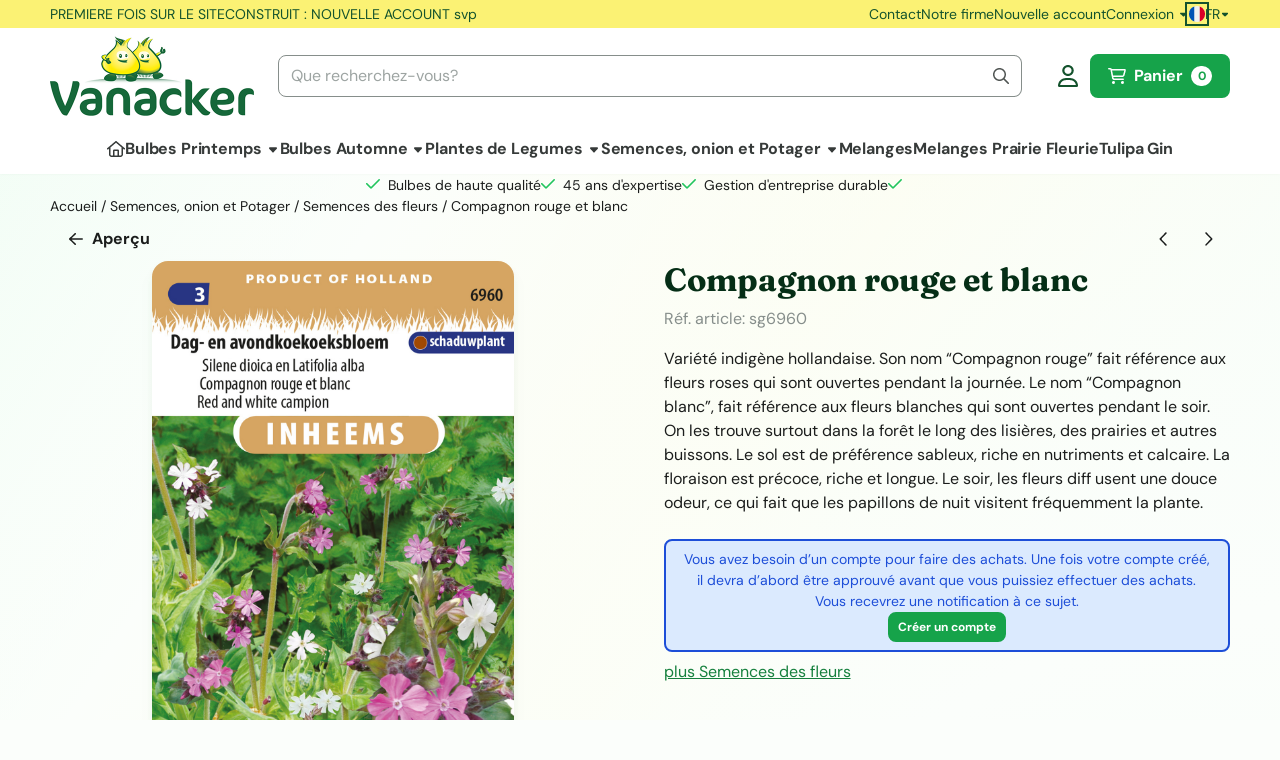

--- FILE ---
content_type: text/html; charset=UTF-8
request_url: https://www.vanacker-shop.be/semences-onion--et-potager/mlanges-des-fleurs/aan-zonnig-kreupelhout-en-bosrandkopie
body_size: 23171
content:
<!DOCTYPE html> <html lang="fr" class="no-js"> <head> <meta http-equiv="content-type" content="text/html; charset=utf-8"/> <meta name="description" content=""/> <meta name="robots" content="index,follow"> <meta name="viewport" content="width=device-width, initial-scale=1, user-scalable=yes, maximum-scale=5" /> <meta name="google-site-verification" content="NGeuw_bp-U0F7I3hMREONKbBMiwzsuRJctzsG44jrQY"/> <title>Compagnon rouge et blanc - Koop Bloembollen voor een bloeiende toekomst</title> <base href="https://www.vanacker-shop.be/"/> <link rel="dns-prefetch" href="https://fonts.gstatic.com/"> <link rel="dns-prefetch" href="https://cdn.shoptrader.com/"> <link rel="dns-prefetch" href="https://connect.facebook.net/"> <link rel="icon" href="https://www.vanacker-shop.be/images/faviconimages/favicon.gif" type="image/x-icon"> <link rel="shortcut icon" type="image/x-icon" href="https://www.vanacker-shop.be/images/faviconimages/favicon.gif"/> <link rel="canonical" href="https://www.vanacker-shop.be/semences-onion--et-potager/mlanges-des-fleurs/aan-zonnig-kreupelhout-en-bosrandkopie"/> <link rel="alternate" hreflang="nl" href="https://www.vanacker-shop.be/zaden-ajuin-en-moestuin/bloemenmengsels/aan-zonnig-kreupelhout-en-bosrandkopie"/> <link rel="alternate" hreflang="x-default" href="https://www.vanacker-shop.be/zaden-ajuin-en-moestuin/bloemenmengsels/aan-zonnig-kreupelhout-en-bosrandkopie"/> <link rel="alternate" hreflang="fr" href="https://www.vanacker-shop.be/semences-onion--et-potager/mlanges-des-fleurs/aan-zonnig-kreupelhout-en-bosrandkopie"/> <script>
        window.translations = {
                        PRODUCT_CARD_ARIA_LABEL: 'Produit: ',
            PRODUCT_PRIJS_ARIA_LABEL: 'Prix: ',
                        SHOPPING_CART_BUTTON_ARIA_LABEL_1: 'Ajouter ',
            SHOPPING_CART_BUTTON_ARIA_LABEL_2: ' au panier',
            PRODUCT_PRIJS_KORTING_ARIA_LABEL_1: 'Par',
            PRODUCT_PRIJS_KORTING_ARIA_LABEL_2: ' pour ',
                        SHOPPINGCART_ARIA_LIVE_QUANTITY_UPDATE_MESSAGE_BEGIN: 'Quantité de',
            SHOPPINGCART_ARIA_LIVE_QUANTITY_INCREASE_MESSAGE: 'a été augmenté à',
            SHOPPINGCART_ARIA_LIVE_QUANTITY_DECREASE_MESSAGE: 'a été diminué à',
            SHOPPINGCART_ARIA_LIVE_DELETE_PRODUCT_MESSAGE: 'a été retiré du panier.',
            SHOPPINGCART_ARIA_LIVE_QUANTITY_REFRESH_MESSAGE: 'a été mis à jour à'
        };
    </script> <style>
            @font-face{font-display:swap;font-family:'DM Sans';font-style:normal;font-weight:400;src:url(https://fonts.gstatic.com/s/dmsans/v17/rP2tp2ywxg089UriI5-g4vlH9VoD8CmcqZG40F9JadbnoEwAopxRR232VGM.woff2) format('woff2');unicode-range:U+0100-02BA,U+02BD-02C5,U+02C7-02CC,U+02CE-02D7,U+02DD-02FF,U+0304,U+0308,U+0329,U+1D00-1DBF,U+1E00-1E9F,U+1EF2-1EFF,U+2020,U+20A0-20AB,U+20AD-20C0,U+2113,U+2C60-2C7F,U+A720-A7FF}@font-face{font-display:swap;font-family:'DM Sans';font-style:normal;font-weight:400;src:url(https://fonts.gstatic.com/s/dmsans/v17/rP2tp2ywxg089UriI5-g4vlH9VoD8CmcqZG40F9JadbnoEwAopxRSW32.woff2) format('woff2');unicode-range:U+0000-00FF,U+0131,U+0152-0153,U+02BB-02BC,U+02C6,U+02DA,U+02DC,U+0304,U+0308,U+0329,U+2000-206F,U+20AC,U+2122,U+2191,U+2193,U+2212,U+2215,U+FEFF,U+FFFD}@font-face{font-display:swap;font-family:'DM Sans';font-style:normal;font-weight:700;src:url(https://fonts.gstatic.com/s/dmsans/v17/rP2tp2ywxg089UriI5-g4vlH9VoD8CmcqZG40F9JadbnoEwARZtRR232VGM.woff2) format('woff2');unicode-range:U+0100-02BA,U+02BD-02C5,U+02C7-02CC,U+02CE-02D7,U+02DD-02FF,U+0304,U+0308,U+0329,U+1D00-1DBF,U+1E00-1E9F,U+1EF2-1EFF,U+2020,U+20A0-20AB,U+20AD-20C0,U+2113,U+2C60-2C7F,U+A720-A7FF}@font-face{font-display:swap;font-family:'DM Sans';font-style:normal;font-weight:700;src:url(https://fonts.gstatic.com/s/dmsans/v17/rP2tp2ywxg089UriI5-g4vlH9VoD8CmcqZG40F9JadbnoEwARZtRSW32.woff2) format('woff2');unicode-range:U+0000-00FF,U+0131,U+0152-0153,U+02BB-02BC,U+02C6,U+02DA,U+02DC,U+0304,U+0308,U+0329,U+2000-206F,U+20AC,U+2122,U+2191,U+2193,U+2212,U+2215,U+FEFF,U+FFFD}@font-face{font-display:swap;font-family:'Fraunces';font-style:normal;font-weight:400;src:url(https://fonts.gstatic.com/s/fraunces/v38/6NUh8FyLNQOQZAnv9bYEvDiIdE9Ea92uemAk_WBq8U_9v0c2Wa0K7iN7hzFUPJH58nib1603gg7S2nfgRYIctxuTBv7TtUs.woff2) format('woff2');unicode-range:U+0102-0103,U+0110-0111,U+0128-0129,U+0168-0169,U+01A0-01A1,U+01AF-01B0,U+0300-0301,U+0303-0304,U+0308-0309,U+0323,U+0329,U+1EA0-1EF9,U+20AB}@font-face{font-display:swap;font-family:'Fraunces';font-style:normal;font-weight:400;src:url(https://fonts.gstatic.com/s/fraunces/v38/6NUh8FyLNQOQZAnv9bYEvDiIdE9Ea92uemAk_WBq8U_9v0c2Wa0K7iN7hzFUPJH58nib1603gg7S2nfgRYIctxuTB_7TtUs.woff2) format('woff2');unicode-range:U+0100-02BA,U+02BD-02C5,U+02C7-02CC,U+02CE-02D7,U+02DD-02FF,U+0304,U+0308,U+0329,U+1D00-1DBF,U+1E00-1E9F,U+1EF2-1EFF,U+2020,U+20A0-20AB,U+20AD-20C0,U+2113,U+2C60-2C7F,U+A720-A7FF}@font-face{font-display:swap;font-family:'Fraunces';font-style:normal;font-weight:400;src:url(https://fonts.gstatic.com/s/fraunces/v38/6NUh8FyLNQOQZAnv9bYEvDiIdE9Ea92uemAk_WBq8U_9v0c2Wa0K7iN7hzFUPJH58nib1603gg7S2nfgRYIctxuTCf7T.woff2) format('woff2');unicode-range:U+0000-00FF,U+0131,U+0152-0153,U+02BB-02BC,U+02C6,U+02DA,U+02DC,U+0304,U+0308,U+0329,U+2000-206F,U+20AC,U+2122,U+2191,U+2193,U+2212,U+2215,U+FEFF,U+FFFD}@font-face{font-display:swap;font-family:'Fraunces';font-style:normal;font-weight:700;src:url(https://fonts.gstatic.com/s/fraunces/v38/6NUh8FyLNQOQZAnv9bYEvDiIdE9Ea92uemAk_WBq8U_9v0c2Wa0K7iN7hzFUPJH58nib1603gg7S2nfgRYIcUByTBv7TtUs.woff2) format('woff2');unicode-range:U+0102-0103,U+0110-0111,U+0128-0129,U+0168-0169,U+01A0-01A1,U+01AF-01B0,U+0300-0301,U+0303-0304,U+0308-0309,U+0323,U+0329,U+1EA0-1EF9,U+20AB}@font-face{font-display:swap;font-family:'Fraunces';font-style:normal;font-weight:700;src:url(https://fonts.gstatic.com/s/fraunces/v38/6NUh8FyLNQOQZAnv9bYEvDiIdE9Ea92uemAk_WBq8U_9v0c2Wa0K7iN7hzFUPJH58nib1603gg7S2nfgRYIcUByTB_7TtUs.woff2) format('woff2');unicode-range:U+0100-02BA,U+02BD-02C5,U+02C7-02CC,U+02CE-02D7,U+02DD-02FF,U+0304,U+0308,U+0329,U+1D00-1DBF,U+1E00-1E9F,U+1EF2-1EFF,U+2020,U+20A0-20AB,U+20AD-20C0,U+2113,U+2C60-2C7F,U+A720-A7FF}@font-face{font-display:swap;font-family:'Fraunces';font-style:normal;font-weight:700;src:url(https://fonts.gstatic.com/s/fraunces/v38/6NUh8FyLNQOQZAnv9bYEvDiIdE9Ea92uemAk_WBq8U_9v0c2Wa0K7iN7hzFUPJH58nib1603gg7S2nfgRYIcUByTCf7T.woff2) format('woff2');unicode-range:U+0000-00FF,U+0131,U+0152-0153,U+02BB-02BC,U+02C6,U+02DA,U+02DC,U+0304,U+0308,U+0329,U+2000-206F,U+20AC,U+2122,U+2191,U+2193,U+2212,U+2215,U+FEFF,U+FFFD}#container_promotion_banner{font-family:Open Sans;max-width:1160px;border:1px solid #000;background-color:#fff;margin-bottom:0;margin-top:0}#anchor_promotion_banner{color:#ff001a;text-align:center}#owl-carousel-homepage .owl-dots .owl-dot.active span,#owl-carousel-homepage .owl-dots .owl-dot:hover span{background:#067a06!important}div#slider-homepage{max-height:350px}.mega-menu{--mega-menu-column-width:275px;--mega-menu-column-spacer:2rem;--mega-menu-extra-field-spacer:var(--mega-menu-column-spacer);--mega-menu-extra-field-width:275px;--mega-menu-heading-color:var(--grey-900);--mega-menu-heading-color-hover:var(--grey-900);--mega-menu-link-color:var(--grey-700);--mega-menu-link-color-hover:var(--grey-700);--mega-menu-extra-field-color:var(--grey-700);justify-content:space-between;gap:var(--mega-menu-extra-field-spacer);display:none;position:absolute;height:auto;z-index:var(--mega-menu-dropdown-z-index);background:#fff;box-shadow:none;transition-property:box-shadow;border-radius:var(--mega-menu-dropdown-border-radius);border:0}.mega-menu:has(.mega-menu__extra-field){--mega-menu-column-width:245px}.hasSubChilds.mega-menu,.smallMenuMaxItems.mega-menu{--mega-menu-nav-width:calc(100% - var(--mega-menu-extra-field-width) - var(--mega-menu-extra-field-spacer));left:0;width:100%;padding-block:1.5rem;padding-inline:2rem}.hasNoSubChilds:not(.smallMenuMaxItems).mega-menu{--mega-menu-nav-width:auto;--mega-menu-min-width:12rem;min-width:var(--mega-menu-min-width);width:max-content;padding-block:.5rem;padding-inline:var(--site-nav-item-padding-x)}@supports selector(:has(a,b)){.site-nav-item--level-0:has(.hasNoSubChilds:not(.smallMenuMaxItems).mega-menu){position:relative}.hasNoSubChilds:not(.smallMenuMaxItems).mega-menu{min-width:max(var(--mega-menu-min-width), 100%)}}.site-nav-item--level-0 .mega-menu.is-open,.site-nav-item--level-0:hover .mega-menu,.site-nav-item--level-0.js-hover .mega-menu{display:flex;--mega-menu-box-shadow-backdrop:-500vh 1000vh 0 1000vh rgba(0, 0, 0, .05);--mega-menu-box-shadow-border-color:var(--border-color);--mega-menu-box-shadow-border:0 1px 0 0 var(--mega-menu-box-shadow-border-color), /* bottom */
            -1px 0 0 0 var(--mega-menu-box-shadow-border-color), /* left */
            1px 0 0 0 var(--mega-menu-box-shadow-border-color);box-shadow:var(--mega-menu-box-shadow-border),var(--shadow-xl),var(--mega-menu-box-shadow-backdrop)}.hasSubChilds .mega-menu__nav,.smallMenuMaxItems .mega-menu__nav{column-gap:var(--mega-menu-column-spacer);column-width:var(--mega-menu-column-width);column-count:auto}.mega-menu__nav{width:100%}.hasSubChilds .mega-menu__list-wrapper{flex:1 0 auto;width:100%;margin-bottom:1rem;-webkit-column-break-inside:avoid;page-break-inside:avoid;break-inside:avoid}.mega-menu__list-heading,.mega-menu__list-item-link{display:block;text-overflow:ellipsis;overflow-x:hidden}@media screen and (max-width:1200px){.site-nav-item-link--level-0,.mega-menu__list-heading,.mega-menu__list-item-link{font-size:var(--text-size-sm)}}.mega-menu__list-heading:hover,.mega-menu__list-heading:focus,.mega-menu__list-item-link:hover,.mega-menu__list-item-link:focus{text-decoration:underline}.hasSubChilds .mega-menu__list-heading{font-weight:var(--font-weight-bold);color:var(--mega-menu-heading-color)}.hasSubChilds .mega-menu__list-heading:hover,.hasSubChilds .mega-menu__list-heading:focus{color:var(--mega-menu-heading-color-hover)}.hasNoSubChilds .mega-menu__list-heading,.hasNoSubChilds .mega-menu__extra-field{padding-block:.5rem}.mega-menu__list-item-link{padding-block:.25em}.hasNoSubChilds .mega-menu__list-heading,.mega-menu__list-item-link{color:var(--mega-menu-link-color)}.hasNoSubChilds .mega-menu__list-heading:hover,.hasNoSubChilds .mega-menu__list-heading:focus,.mega-menu__list-item-link:hover,.mega-menu__list-item-link:focus{color:var(--mega-menu-link-color-hover)}.mega-menu__btn{--btn-font-weight:var(--font-weight-normal);margin-top:.25rem}.mega-menu__extra-field{color:var(--mega-menu-extra-field-color)}.mega-menu__extra-field img{max-width:100%;height:auto}.mega-menu__extra-field--has-category-image{display:flex}.mega-menu__category-image{margin:auto}
        </style> <link rel="stylesheet" href="/themes/4000/css/abstracts/_print.css" media="print" crossorigin> <link rel="stylesheet" href="/themes/4000/css/abstracts/_variables_new.css?v=131.29531854824110348352" crossorigin> <link rel="stylesheet" href="/images/css/stApp-4000.css?v=131.29531854824110348352" crossorigin> <link rel="stylesheet" href="/themes/4000/css/stProduct-4000.css?v=131.29531854824110348352" crossorigin> <link rel="stylesheet" href="/themes/4000/css/homepagebuilder.css.signalize?controller=product&pageId=3755&v=131.29531854824110348352" crossorigin> <link rel="stylesheet" href="/themes/4000/css/icomoon.css?v=131.29531854824110348352" media="print" onload="this.media='all'" crossorigin><meta name="twitter:card" content="summary" /> <meta name="twitter:title" content="Compagnon rouge et blanc - Koop Bloembollen voor een bloeiende toekomst" /> <meta name="twitter:description" content="" /> <meta name="twitter:image" content="https://www.vanacker-shop.be/images/productimages/big/6960.jpg" /> <meta name="twitter:url" content="https://www.vanacker-shop.be/semences-onion--et-potager/mlanges-des-fleurs/aan-zonnig-kreupelhout-en-bosrandkopie" /> <script type="application/ld+json">{
    "@context": "http://schema.org",
    "@type": "Product",
    "name": "Compagnon rouge et blanc",
    "mpn": "8711441169608",
    "sku": "SG6960",
    "image": "https://www.vanacker-shop.be/images/productimages/big/6960.jpg",
    "description": "Vari&eacute;t&eacute; indig&egrave;ne hollandaise. Son nom &ldquo;Compagnon rouge&rdquo; fait r&eacute;f&eacute;rence aux fleurs roses qui sont ouvertes pendant la journ&eacute;e. Le nom &ldquo;Compagnon blanc&rdquo;, fait r&eacute;f&eacute;rence aux fleurs blanches qui sont ouvertes pendant le soir. On les trouve surtout dans la for&ecirc;t le long des lisi&egrave;res, des prairies et autres buissons. Le sol est de pr&eacute;f&eacute;rence sableux, riche en nutriments et calcaire. La floraison est pr&eacute;coce, riche et longue. Le soir, les fleurs diff usent une douce odeur, ce qui fait que les papillons de nuit visitent fr&eacute;quemment la plante.",
    "offers": {
        "@type": "Offer",
        "price": "0.00",
        "priceCurrency": "EUR",
        "url": "https://www.vanacker-shop.be/semences-onion--et-potager/mlanges-des-fleurs/aan-zonnig-kreupelhout-en-bosrandkopie",
        "availability": "https://schema.org/InStock"
    }
}</script>
</head> <body id="st_product" class="semences-onion-et-potager mlanges-des-fleurs aan-zonnig-kreupelhout-en-bosrandkopie not-logged-in "> <a href="#main-content" class="skip-link_btn btn btn-dark">Accéder au contenu principal</a> <a name="body-top"></a> <div class="page_placeholder_layover" id="page_placeholder_layover"> <img src="opc_loader.png" class="opc_loader" alt="" role="presentation"/> </div> <div id="cookieAriaLiveRegion" class="sr-only" aria-live="polite" aria-atomic="true"> <p id="cookieAriaLiveMessage">Les préférences de cookies sont actuellement fermées.</p> </div><aside class="topmenu" aria-label="Menu principal"> <div class="bs-container d-flex" style="height:100%;"> <div class="topmenu-inner" id="menu_top"> <div class="topmenu-inner-col"> <div id="menu_top_content" class="topmenu-content"> <p>PREMIERE FOIS SUR LE SITE</p> <p>CONSTRUIT : NOUVELLE ACCOUNT svp</p> <p></p> <h1></h1> </div> </div> <nav class="topmenu-inner-col" aria-label="Navigation dans le menu principal"> <ul class="topmenu-nav"> <li class="topmenu-nav-item topmenu-nav-item-1"><a href="https://www.vanacker-shop.be/contact/" target="_self">Contact</a></li> <li class="topmenu-nav-item topmenu-nav-item-2"><a href="https://www.vanacker-shop.be/notre-firme/" target="_self">Notre firme</a></li> <li class="topmenu-nav-item topmenu-nav-item-3"><a href="https://www.vanacker-shop.be/create_account.php" target="_self">Nouvelle account </a></li> </ul> <ul class="topmenu_login-box"> <li class="login-button"> <button href="https://www.vanacker-shop.be/login.php" id="login-toggle" aria-haspopup="true" aria-controls="login-form" aria-expanded="false" class="loggedin btn-topmenu">
                Connexion<span class="st-icon st-icon-style-regular st-icon-caret-down"> <svg xmlns="http://www.w3.org/2000/svg" viewBox="0 0 320 512"> <path d="M137.4 374.6c12.5 12.5 32.8 12.5 45.3 0l128-128c9.2-9.2 11.9-22.9 6.9-34.9s-16.6-19.8-29.6-19.8L32 192c-12.9 0-24.6 7.8-29.6 19.8s-2.2 25.7 6.9 34.9l128 128z"/> </svg> </span> </button> <div id="login-bar" class="dropdown-menu" role="form" aria-labelledby="login-toggle" hidden> <form name="login-bar" action="https://www.vanacker-shop.be/login.php?action=process" method="post" enctype="application/x-www-form-urlencoded" autocomplete="off"> <input type="hidden" name="form_name" value="login-bar"> <div id="login-bar-email-adress"> <label for="loginBarEmail">E-mail</label> <input type="email" name="email_address" class="form-control" id="loginBarEmail" autocomplete="username email"> </div> <div id="login-bar-password"> <label for="loginbarPassword">Mot de passe</label> <input type="password" name="password" class="form-control" id="loginbarPassword" autocomplete="current-password"> </div> <div class="login-bar-submit"> <button type="submit" class="configuration_btn configuration_button configuration_button_general has_icon_left"> <span class="st-icon st-icon-style-regular st-icon-user"> <svg xmlns="http://www.w3.org/2000/svg" viewBox="0 0 448 512"> <path d="M272 304h-96C78.8 304 0 382.8 0 480c0 17.67 14.33 32 32 32h384c17.67 0 32-14.33 32-32C448 382.8 369.2 304 272 304zM48.99 464C56.89 400.9 110.8 352 176 352h96c65.16 0 119.1 48.95 127 112H48.99zM224 256c70.69 0 128-57.31 128-128c0-70.69-57.31-128-128-128S96 57.31 96 128C96 198.7 153.3 256 224 256zM224 48c44.11 0 80 35.89 80 80c0 44.11-35.89 80-80 80S144 172.1 144 128C144 83.89 179.9 48 224 48z"/> </svg> </span> <span class="button">Connexion</span> </button> </div> <div id="login-bar-password-forgotten"> <a href="https://www.vanacker-shop.be/password_forgotten.php" class="user_pass_forgotten text-decoration-underline">Mot de passe oublié cliquez ici.</a> </div> <div id="login-bar-create-account"> <a href="https://www.vanacker-shop.be/create_account.php" class="user_create_account text-decoration-underline">Créer un compte</a> </div> </form> </div> </li> </ul> <div id="language" class="language"> <div class="languages-switch"> <div class="language-dropdown"> <a class="language-dropdown-button jsLanguageDropdownButton" role="button" aria-haspopup="listbox" aria-expanded="false" aria-controls="language-list" aria-label="Sélectionnez une langue" title="Français" href="https://www.vanacker-shop.be/semences-onion--et-potager/mlanges-des-fleurs/aan-zonnig-kreupelhout-en-bosrandkopie?language=fr" tabindex="0"> <div class="language-flag" data-selected-language="7"> <span class="st-icon st-icon-lang st-icon-lang-round st-icon-lang-fr-round"> <svg xmlns="http://www.w3.org/2000/svg" viewBox="0 0 512 512"> <circle cx="256" cy="256" r="256" fill="#f0f0f0"/> <path fill="#d80027" d="M512 256c0-110-69-204-167-240v480c98-36 167-130 167-240z"/> <path fill="#0052b4" d="M0 256c0 110 69 204 167 240V16A256 256 0 0 0 0 256z"/> </svg> </span> </div> <span class="language-code">FR</span> <span class="st-icon st-icon-style-regular st-icon-caret-down"> <svg xmlns="http://www.w3.org/2000/svg" viewBox="0 0 320 512"> <path d="M137.4 374.6c12.5 12.5 32.8 12.5 45.3 0l128-128c9.2-9.2 11.9-22.9 6.9-34.9s-16.6-19.8-29.6-19.8L32 192c-12.9 0-24.6 7.8-29.6 19.8s-2.2 25.7 6.9 34.9l128 128z"/> </svg> </span> </a> <ul class="language-item-list jsLanguageItemList dropdown-menu" id="language-list" role="listbox"> <li class="language-item" id="setlang_ned" role="option" aria-selected="false"> <a class="language-link inactive" title="Nederlands" href="https://www.vanacker-shop.be/zaden-ajuin-en-moestuin/bloemenmengsels/aan-zonnig-kreupelhout-en-bosrandkopie?language=nl"> <div class="language-flag" data-selected-language="4"> <span class="st-icon st-icon-lang st-icon-lang-nl"> <svg xmlns="http://www.w3.org/2000/svg" xml:space="preserve" viewBox="0 0 512 512"> <path fill="#f0f0f0" d="M0 85h512v341H0z"/> <path fill="#a2001d" d="M0 85h512v114H0z"/> <path fill="#0052b4" d="M0 313h512v114H0z"/> </svg> </span> </div> <div class="language-flag-mobile" data-selected-language="4"> <span class="st-icon st-icon-lang st-icon-lang-round st-icon-lang-nl-round"> <svg xmlns="http://www.w3.org/2000/svg" viewBox="0 0 512 512"> <circle cx="256" cy="256" r="256" fill="#f0f0f0"/> <path fill="#a2001d" d="M256 0C146 0 52 69 16 167h480A256 256 0 0 0 256 0z"/> <path fill="#0052b4" d="M256 512c110 0 204-69 240-167H16c36 98 130 167 240 167z"/> </svg> </span> </div> <span>Nederlands</span> </a> </li> <li class="language-item" id="setlang_fra" role="option" aria-selected="true"> <a class="language-link active" title="Français" href="https://www.vanacker-shop.be/semences-onion--et-potager/mlanges-des-fleurs/aan-zonnig-kreupelhout-en-bosrandkopie?language=fr"> <div class="language-flag" data-selected-language="7"> <span class="st-icon st-icon-lang st-icon-lang-fr"> <svg xmlns="http://www.w3.org/2000/svg" xml:space="preserve" viewBox="0 0 512 512"> <path fill="#f0f0f0" d="M0 85h512v341H0z"/> <path fill="#0052b4" d="M0 85h171v341H0z"/> <path fill="#d80027" d="M341 85h171v341H341z"/> </svg> </span> </div> <div class="language-flag-mobile" data-selected-language="7"> <span class="st-icon st-icon-lang st-icon-lang-round st-icon-lang-fr-round"> <svg xmlns="http://www.w3.org/2000/svg" viewBox="0 0 512 512"> <circle cx="256" cy="256" r="256" fill="#f0f0f0"/> <path fill="#d80027" d="M512 256c0-110-69-204-167-240v480c98-36 167-130 167-240z"/> <path fill="#0052b4" d="M0 256c0 110 69 204 167 240V16A256 256 0 0 0 0 256z"/> </svg> </span> </div> <span>Français</span> <span class="language-active-indicator">Actif</span> </a> </li> </ul> </div> </div> </div> </nav> </div> </div> </aside><header class="site-header site-header-large site-header-large-logo-left" role="banner" aria-label="En-tête du site Web"> <div class="bs-container"> <div class="site-header-inner row align-items-center justify-content-between"> <div class="col-auto col-logo d-flex align-items-center"> <a class="header-logo | d-flex justify-content-center align-items-center" style="height:100%;" href="https://www.vanacker-shop.be/" > <img data-use-webp='no' fetchpriority='high' width='408' height='160' alt='vanacker-shop.be Page d’accueil' style=' box-sizing:content-box;
            max-height:80px;
            max-width:240px;
            padding-top:8px;
            padding-bottom:8px;' class='header-logo-image' src='/images/shoplogoimages/vanacker-logo-sm.png' onerror='this.onerror=null; this.src="/images/placeholders/image_missing_vierkant.png";'> </a> </div> <div class="col"> <div class="site-header-searchbar"> <form name="advanced_search" action="https://www.vanacker-shop.be/advanced_search_result.php" method="get" enctype="application/x-www-form-urlencoded"> <input type="hidden" name="form_name" value="advanced_search"> <label for="search" class="sr-only">Rechercher</label> <div class="input-group"> <input type="hidden" name="search_in_description" value="0"> <input type="hidden" name="Beschrijving" value="0"> <input type="hidden" name="Artikelnaam" value=true> <input type="hidden" name="Ean" value="1"> <input type="hidden" name="Sku" value="1"> <input type="hidden" name="Artikelnummer" value="1"> <input type="hidden" name="Tag" value="0"> <input type="hidden" name="inc_subcat" value="1"> <input name="keywords" type="search" value="" placeholder="Que recherchez-vous?" class="form-control form-control-visually-first" id="search"/> <button class="btn btn-icon btn-input-group" type="submit"> <span class="st-icon st-icon-style-regular st-icon-magnifying-glass"> <svg xmlns="http://www.w3.org/2000/svg" viewBox="0 0 512 512"> <path d="M504.1 471l-134-134C399.1 301.5 415.1 256.8 415.1 208c0-114.9-93.13-208-208-208S-.0002 93.13-.0002 208S93.12 416 207.1 416c48.79 0 93.55-16.91 129-45.04l134 134C475.7 509.7 481.9 512 488 512s12.28-2.344 16.97-7.031C514.3 495.6 514.3 480.4 504.1 471zM48 208c0-88.22 71.78-160 160-160s160 71.78 160 160s-71.78 160-160 160S48 296.2 48 208z"/> </svg> </span> </button> </div> </form> <div class="overlay-searchbar"></div> </div> </div> <div class="col-auto d-flex justify-content-end"> <nav class="site-header-nav d-flex" aria-label="Navigation utilisateur"> <a href="https://www.vanacker-shop.be/login.php" role="button" class="site-header-nav-item  " aria-label="Connexion"> <span class="st-icon st-icon-style-regular st-icon-user"> <svg xmlns="http://www.w3.org/2000/svg" viewBox="0 0 448 512"> <path d="M272 304h-96C78.8 304 0 382.8 0 480c0 17.67 14.33 32 32 32h384c17.67 0 32-14.33 32-32C448 382.8 369.2 304 272 304zM48.99 464C56.89 400.9 110.8 352 176 352h96c65.16 0 119.1 48.95 127 112H48.99zM224 256c70.69 0 128-57.31 128-128c0-70.69-57.31-128-128-128S96 57.31 96 128C96 198.7 153.3 256 224 256zM224 48c44.11 0 80 35.89 80 80c0 44.11-35.89 80-80 80S144 172.1 144 128C144 83.89 179.9 48 224 48z"/> </svg> </span> </a> <div class="site-header-basket-wrapper basket_wrapper"> <div class="site-header-basket-button cart_content"> <a href="https://www.vanacker-shop.be/shopping_cart.php" role="button" id="basket-toggle" class="btn basket-button" aria-controls="floating-basket" aria-expanded="false" aria-label="Voir le panier, 0 articles" aria-haspopup="true"> <span class="d-flex has_icon_left" href="https://www.vanacker-shop.be/shopping_cart.php"> <span class="st-icon st-icon-style-regular st-icon-cart-shopping"> <svg xmlns="http://www.w3.org/2000/svg" viewBox="0 0 576 512"> <path d="M24 0C10.7 0 0 10.7 0 24S10.7 48 24 48H69.5c3.8 0 7.1 2.7 7.9 6.5l51.6 271c6.5 34 36.2 58.5 70.7 58.5H488c13.3 0 24-10.7 24-24s-10.7-24-24-24H199.7c-11.5 0-21.4-8.2-23.6-19.5L170.7 288H459.2c32.6 0 61.1-21.8 69.5-53.3l41-152.3C576.6 57 557.4 32 531.1 32h-411C111 12.8 91.6 0 69.5 0H24zM131.1 80H520.7L482.4 222.2c-2.8 10.5-12.3 17.8-23.2 17.8H161.6L131.1 80zM176 512a48 48 0 1 0 0-96 48 48 0 1 0 0 96zm336-48a48 48 0 1 0 -96 0 48 48 0 1 0 96 0z"/> </svg> </span> <span>Panier</span> </span> <span class="quantity" data-bind="text: cartCount"></span> </a> </div> <div class="floating_basket_wrapper dropdown-menu" id="floating-basket" aria-label="Aperçu du panier d achat" hidden> <div class="basket_content"> <a href="https://www.vanacker-shop.be/shopping_cart.php" id="skip-to-checkout">Ignorer la liste de produits et passer à la caisse</a> <table data-bind="visible: cartTable().length > 0" role="table" aria-label="Produits dans le panier"> <tbody data-bind="foreach: cartTable" role="rowgroup"> <tr role="row" data-bind="attr: { 'aria-labelledby': 'product-name-' + product_id(), 'aria-describedby': 'product-quantity-' + product_id() + ' product-price-' + product_id() }"> <td role="cell" class="product_image_cell"> <div class="product_image"> <img data-bind="attr: { src: image(), alt: name }"> </div> </td> <td role="cell" class="product_name_cell"> <p data-bind="attr: { 'id': 'product-name-' + product_id() }"><span data-bind="attr: { 'id': 'product-quantity-' + product_id() }, text: quantity"></span> x <a data-bind="attr: { href: url, 'aria-describedby': 'product-quantity-' + product_id() }, text: name"></a></p> <span data-bind="foreach: attributes, visible: attributes().length > 0"> <small><i>-&nbsp;<span data-bind="html: option_name() + ' ' + value_name()"></span></i></small><br> </span> <p data-bind="attr: { 'id': 'product-price-' + product_id() }, html: $root.currencyFormat.symbolLeft + stAppTools.number_format(parseFloat(total_price()) * parseFloat($root.currencyFormat.value), $root.currencyFormat.decimalPlaces, $root.currencyFormat.decimalPoint, $root.currencyFormat.thousandsPoint) + $root.currencyFormat.symbolRight"></p> </td> <td class="product_price_cell" data-bind="click: $parent.removeProduct"> <button aria-label="Supprimer ce produit du panier" class="btn btn-transparent"> <span class="st-icon st-icon-style-regular st-icon-trash"> <svg xmlns="http://www.w3.org/2000/svg" viewBox="0 0 448 512"> <path d="M424 80C437.3 80 448 90.75 448 104C448 117.3 437.3 128 424 128H412.4L388.4 452.7C385.9 486.1 358.1 512 324.6 512H123.4C89.92 512 62.09 486.1 59.61 452.7L35.56 128H24C10.75 128 0 117.3 0 104C0 90.75 10.75 80 24 80H93.82L130.5 24.94C140.9 9.357 158.4 0 177.1 0H270.9C289.6 0 307.1 9.358 317.5 24.94L354.2 80H424zM177.1 48C174.5 48 171.1 49.34 170.5 51.56L151.5 80H296.5L277.5 51.56C276 49.34 273.5 48 270.9 48H177.1zM364.3 128H83.69L107.5 449.2C108.1 457.5 115.1 464 123.4 464H324.6C332.9 464 339.9 457.5 340.5 449.2L364.3 128z"/> </svg> </span> </button> </td> </tr> </tbody> </table> <span class="shopping-cart-empty" data-bind="visible: cartTable().length == 0">
            Votre panier est vide
        </span> </div> <div class="clear"></div> <div class="floating_basket_total clearfix"> <span class="floating_basket_total_button"></span> <a id="btn-basket-checkout" href="https://www.vanacker-shop.be/shopping_cart.php" class="configuration_btn configuration_button button configuration_button_submit has_icon_right" data-bind="visible: cartTable().length != 0" role="button"> <span class="button">Passer Á  la caisse</span> <span class="st-icon st-icon-style-regular st-icon-arrow-right"> <svg xmlns="http://www.w3.org/2000/svg" viewBox="0 0 448 512"> <path d="M264.6 70.63l176 168c4.75 4.531 7.438 10.81 7.438 17.38s-2.688 12.84-7.438 17.38l-176 168c-9.594 9.125-24.78 8.781-33.94-.8125c-9.156-9.5-8.812-24.75 .8125-33.94l132.7-126.6H24.01c-13.25 0-24.01-10.76-24.01-24.01s10.76-23.99 24.01-23.99h340.1l-132.7-126.6C221.8 96.23 221.5 80.98 230.6 71.45C239.8 61.85 254.1 61.51 264.6 70.63z"/> </svg> </span> </a> </div> </div> </div> </nav> </div> </div> </div> </header><header class="main-header-mobile" role="banner" aria-label="En-tête du site Web"> <div class="header-mobile "> <div class="bs-container header-mobile-container"> <div class="header-mobile-col" style="flex:1;"> <div class="header-mobile-icon menu-icon" tabindex="0" role="button" aria-controls="mobile_menu" aria-expanded="false"> <span class="st-icon st-icon-style-regular st-icon-bars"> <svg xmlns="http://www.w3.org/2000/svg" viewBox="0 0 448 512"> <path d="M0 88C0 74.75 10.75 64 24 64H424C437.3 64 448 74.75 448 88C448 101.3 437.3 112 424 112H24C10.75 112 0 101.3 0 88zM0 248C0 234.7 10.75 224 24 224H424C437.3 224 448 234.7 448 248C448 261.3 437.3 272 424 272H24C10.75 272 0 261.3 0 248zM424 432H24C10.75 432 0 421.3 0 408C0 394.7 10.75 384 24 384H424C437.3 384 448 394.7 448 408C448 421.3 437.3 432 424 432z"/> </svg> </span></div> </div> <div class="header-mobile-col"> <div id="mobile_menu_logo" class="header-mobile-logo"> <a class="header-mobile-logo-link" href=https://www.vanacker-shop.be/> <img data-use-webp='no' width='505' height='68' fetchpriority='high' alt='vanacker-shop.be Page d’accueil' class='header-mobile-logo-image' src='/images/shoplogoimages/vanacker-logo-horizontal-sm.png' onerror='this.onerror=null; this.src="/images/placeholders/image_missing_vierkant.png";'> </a> </div> </div> <nav class="header-mobile-col justify-content-end" style="flex:1;" id="mobile_menu_show_quantity_JS" aria-label="Navigation utilisateur"> <div class="header-mobile-icon account-icon"> <a href="https://www.vanacker-shop.be/account.php"> <span class="st-icon st-icon-style-regular st-icon-user"> <svg xmlns="http://www.w3.org/2000/svg" viewBox="0 0 448 512"> <path d="M272 304h-96C78.8 304 0 382.8 0 480c0 17.67 14.33 32 32 32h384c17.67 0 32-14.33 32-32C448 382.8 369.2 304 272 304zM48.99 464C56.89 400.9 110.8 352 176 352h96c65.16 0 119.1 48.95 127 112H48.99zM224 256c70.69 0 128-57.31 128-128c0-70.69-57.31-128-128-128S96 57.31 96 128C96 198.7 153.3 256 224 256zM224 48c44.11 0 80 35.89 80 80c0 44.11-35.89 80-80 80S144 172.1 144 128C144 83.89 179.9 48 224 48z"/> </svg> </span> </a> </div> <div class="header-mobile-icon shopping-icon"> <a href="https://www.vanacker-shop.be/shopping_cart.php"> <span class="st-icon st-icon-style-regular st-icon-cart-shopping"> <svg xmlns="http://www.w3.org/2000/svg" viewBox="0 0 576 512"> <path d="M24 0C10.7 0 0 10.7 0 24S10.7 48 24 48H69.5c3.8 0 7.1 2.7 7.9 6.5l51.6 271c6.5 34 36.2 58.5 70.7 58.5H488c13.3 0 24-10.7 24-24s-10.7-24-24-24H199.7c-11.5 0-21.4-8.2-23.6-19.5L170.7 288H459.2c32.6 0 61.1-21.8 69.5-53.3l41-152.3C576.6 57 557.4 32 531.1 32h-411C111 12.8 91.6 0 69.5 0H24zM131.1 80H520.7L482.4 222.2c-2.8 10.5-12.3 17.8-23.2 17.8H161.6L131.1 80zM176 512a48 48 0 1 0 0-96 48 48 0 1 0 0 96zm336-48a48 48 0 1 0 -96 0 48 48 0 1 0 96 0z"/> </svg> </span> <span class="quantity" data-bind="text: cartCount"></span> </a> </div> <div class="header-mobile-icon js-toggle-mobile-searchbar | search-icon"> <a> <span class="st-icon st-icon-style-regular st-icon-magnifying-glass"> <svg xmlns="http://www.w3.org/2000/svg" viewBox="0 0 512 512"> <path d="M504.1 471l-134-134C399.1 301.5 415.1 256.8 415.1 208c0-114.9-93.13-208-208-208S-.0002 93.13-.0002 208S93.12 416 207.1 416c48.79 0 93.55-16.91 129-45.04l134 134C475.7 509.7 481.9 512 488 512s12.28-2.344 16.97-7.031C514.3 495.6 514.3 480.4 504.1 471zM48 208c0-88.22 71.78-160 160-160s160 71.78 160 160s-71.78 160-160 160S48 296.2 48 208z"/> </svg> </span> </a> </div> </nav> </div> </div> <div class="header-mobile-search js-header-mobile-search"> <div class="bs-container"> <div class="mobile-searchbox"> <form name="advanced_search" action="https://www.vanacker-shop.be/advanced_search_result.php" method="get" enctype="application/x-www-form-urlencoded"> <input type="hidden" name="form_name" value="advanced_search"> <label for="sqr_mobile_search" class="sr-only">Rechercher</label> <div class="input-group"> <input type="hidden" name="search_in_description" value="0"> <input type="hidden" name="inc_subcat" value="1"> <input name="keywords" type="search" value="" placeholder="Que recherchez-vous?" class="form-control form-control-visually-first" id="sqr_mobile_search"/> <button class="btn btn-icon btn-input-group" type="submit"> <span class="st-icon st-icon-style-regular st-icon-magnifying-glass"> <svg xmlns="http://www.w3.org/2000/svg" viewBox="0 0 512 512"> <path d="M504.1 471l-134-134C399.1 301.5 415.1 256.8 415.1 208c0-114.9-93.13-208-208-208S-.0002 93.13-.0002 208S93.12 416 207.1 416c48.79 0 93.55-16.91 129-45.04l134 134C475.7 509.7 481.9 512 488 512s12.28-2.344 16.97-7.031C514.3 495.6 514.3 480.4 504.1 471zM48 208c0-88.22 71.78-160 160-160s160 71.78 160 160s-71.78 160-160 160S48 296.2 48 208z"/> </svg> </span> </button> </div> </form> </div> </div> </div> <div id="mobile_menu_overlay" class=""></div> <nav id="mobile_menu_container" class=" " aria-label="Navigation mobile"> <div id="mobile_menu" class="mobile_menu" role="navigation"> <section id="mobile_menu_info" class="header-mobile-open" aria-label="En-tête de navigation mobile"> <div class="bs-container header-mobile-container"> <p class="mobile-menu-header">Menu</p> <button id="mobile_menu_close" class="btn btn-transparent header-mobile-icon menu-close" aria-label="Fermer le menu" type="button"> <span class="st-icon st-icon-style-regular st-icon-xmark"> <svg xmlns="http://www.w3.org/2000/svg" viewBox="0 0 320 512"> <path d="M312.1 375c9.369 9.369 9.369 24.57 0 33.94s-24.57 9.369-33.94 0L160 289.9l-119 119c-9.369 9.369-24.57 9.369-33.94 0s-9.369-24.57 0-33.94L126.1 256L7.027 136.1c-9.369-9.369-9.369-24.57 0-33.94s24.57-9.369 33.94 0L160 222.1l119-119c9.369-9.369 24.57-9.369 33.94 0s9.369 24.57 0 33.94L193.9 256L312.1 375z"/> </svg> </span> </button> </div> </section> <section id="mobile_nav_container" aria-label="Navigation mobile"> <div class="mobile_menu_extra_items"> <div class="mobile_menu_language"> <div id="language" class="language"> <div class="languages-switch"> <div class="language-dropdown"> <a class="language-dropdown-button jsLanguageDropdownButton" role="button" aria-haspopup="listbox" aria-expanded="false" aria-controls="language-list" aria-label="Sélectionnez une langue" title="Français" href="https://www.vanacker-shop.be/semences-onion--et-potager/mlanges-des-fleurs/aan-zonnig-kreupelhout-en-bosrandkopie?language=fr" tabindex="0"> <div class="language-flag" data-selected-language="7"> <span class="st-icon st-icon-lang st-icon-lang-round st-icon-lang-fr-round"> <svg xmlns="http://www.w3.org/2000/svg" viewBox="0 0 512 512"> <circle cx="256" cy="256" r="256" fill="#f0f0f0"/> <path fill="#d80027" d="M512 256c0-110-69-204-167-240v480c98-36 167-130 167-240z"/> <path fill="#0052b4" d="M0 256c0 110 69 204 167 240V16A256 256 0 0 0 0 256z"/> </svg> </span> </div> <span class="language-code">FR</span> <span class="st-icon st-icon-style-regular st-icon-caret-down"> <svg xmlns="http://www.w3.org/2000/svg" viewBox="0 0 320 512"> <path d="M137.4 374.6c12.5 12.5 32.8 12.5 45.3 0l128-128c9.2-9.2 11.9-22.9 6.9-34.9s-16.6-19.8-29.6-19.8L32 192c-12.9 0-24.6 7.8-29.6 19.8s-2.2 25.7 6.9 34.9l128 128z"/> </svg> </span> </a> <ul class="language-item-list jsLanguageItemList dropdown-menu" id="language-list" role="listbox"> <li class="language-item" id="setlang_ned" role="option" aria-selected="false"> <a class="language-link inactive" title="Nederlands" href="https://www.vanacker-shop.be/zaden-ajuin-en-moestuin/bloemenmengsels/aan-zonnig-kreupelhout-en-bosrandkopie?language=nl"> <div class="language-flag" data-selected-language="4"> <span class="st-icon st-icon-lang st-icon-lang-nl"> <svg xmlns="http://www.w3.org/2000/svg" xml:space="preserve" viewBox="0 0 512 512"> <path fill="#f0f0f0" d="M0 85h512v341H0z"/> <path fill="#a2001d" d="M0 85h512v114H0z"/> <path fill="#0052b4" d="M0 313h512v114H0z"/> </svg> </span> </div> <div class="language-flag-mobile" data-selected-language="4"> <span class="st-icon st-icon-lang st-icon-lang-round st-icon-lang-nl-round"> <svg xmlns="http://www.w3.org/2000/svg" viewBox="0 0 512 512"> <circle cx="256" cy="256" r="256" fill="#f0f0f0"/> <path fill="#a2001d" d="M256 0C146 0 52 69 16 167h480A256 256 0 0 0 256 0z"/> <path fill="#0052b4" d="M256 512c110 0 204-69 240-167H16c36 98 130 167 240 167z"/> </svg> </span> </div> <span>Nederlands</span> </a> </li> <li class="language-item" id="setlang_fra" role="option" aria-selected="true"> <a class="language-link active" title="Français" href="https://www.vanacker-shop.be/semences-onion--et-potager/mlanges-des-fleurs/aan-zonnig-kreupelhout-en-bosrandkopie?language=fr"> <div class="language-flag" data-selected-language="7"> <span class="st-icon st-icon-lang st-icon-lang-fr"> <svg xmlns="http://www.w3.org/2000/svg" xml:space="preserve" viewBox="0 0 512 512"> <path fill="#f0f0f0" d="M0 85h512v341H0z"/> <path fill="#0052b4" d="M0 85h171v341H0z"/> <path fill="#d80027" d="M341 85h171v341H341z"/> </svg> </span> </div> <div class="language-flag-mobile" data-selected-language="7"> <span class="st-icon st-icon-lang st-icon-lang-round st-icon-lang-fr-round"> <svg xmlns="http://www.w3.org/2000/svg" viewBox="0 0 512 512"> <circle cx="256" cy="256" r="256" fill="#f0f0f0"/> <path fill="#d80027" d="M512 256c0-110-69-204-167-240v480c98-36 167-130 167-240z"/> <path fill="#0052b4" d="M0 256c0 110 69 204 167 240V16A256 256 0 0 0 0 256z"/> </svg> </span> </div> <span>Français</span> <span class="language-active-indicator">Actif</span> </a> </li> </ul> </div> </div> </div> </div> </div> <nav id="categories" class="categories_box mobile_box" aria-label="Navigation principale"> <ul class="mobile-menu-list box_content"> <li class="menu-header parent-item" id="dmrp_0"> <a class="item" href="https://www.vanacker-shop.be/">
                            Home
                        </a> </li> <li class="menu-header parent-item" id="dmm_281"> <a class="item menu-toggle" aria-expanded="false" aria-controls="submenu-cat-281" role="button" target="_self" href="https://www.vanacker-shop.be/bulbes-printemps/">
                                Bulbes Printemps
                            </a> <button class="submenu-toggle" aria-controls="submenu-cat-281" aria-expanded="false" aria-label='Toon submenu voor Bulbes Printemps'> <span class="expand expandable-item show-chevron-right"><span class='st-icon st-icon-chevron-down fa-icon fa-icon-chevron-down'></span><span class='st-icon st-icon-chevron-right fa-icon fa-icon-chevron-right'></span></span></button><ul class="menu-content bulbes_printemps parent-item" id="submenu-cat-281" hidden> <li class="menu-header " id="dmrp_283"> <a class="item" href="https://www.vanacker-shop.be/bulbes-printemps/promo-emballage/" target="_self"> <span style="margin-left: 0px; margin-right: .5rem;"><span class='st-icon fa-icon fa-icon-caret-right'></span></span>Promobox printemps      </a></li> <li class="menu-header " id="dmrp_284"> <a class="item" href="https://www.vanacker-shop.be/bulbes-printemps/bulbes-emball/" target="_self"> <span style="margin-left: 0px; margin-right: .5rem;"><span class='st-icon fa-icon fa-icon-caret-right'></span></span>Bulbes emballé      </a></li> <li class="menu-header " id="dmrp_285"> <a class="item" href="https://www.vanacker-shop.be/bulbes-printemps/acidanthera/" target="_self"> <span style="margin-left: 0px; margin-right: .5rem;"><span class='st-icon fa-icon fa-icon-caret-right'></span></span>Acidanthera      </a></li> <li class="menu-header " id="dmrp_286"> <a class="item" href="https://www.vanacker-shop.be/bulbes-printemps/begonia/" target="_self"> <span style="margin-left: 0px; margin-right: .5rem;"><span class='st-icon fa-icon fa-icon-caret-right'></span></span>Begonia      </a></li> <li class="menu-header " id="dmrp_287"> <a class="item" href="https://www.vanacker-shop.be/bulbes-printemps/butterfly-mini-glaeul/" target="_self"> <span style="margin-left: 0px; margin-right: .5rem;"><span class='st-icon fa-icon fa-icon-caret-right'></span></span>Butterfly (mini glaïeul)      </a></li> <li class="menu-header " id="dmrp_288"> <a class="item" href="https://www.vanacker-shop.be/bulbes-printemps/calla---zanthedeschia/" target="_self"> <span style="margin-left: 0px; margin-right: .5rem;"><span class='st-icon fa-icon fa-icon-caret-right'></span></span>Calla - Zanthedeschia      </a></li> <li class="menu-header " id="dmrp_289"> <a class="item" href="https://www.vanacker-shop.be/bulbes-printemps/canna/" target="_self"> <span style="margin-left: 0px; margin-right: .5rem;"><span class='st-icon fa-icon fa-icon-caret-right'></span></span>Canna      </a></li> <li class="menu-header " id="dmrp_290"> <a class="item" href="https://www.vanacker-shop.be/bulbes-printemps/chasmante-floribunda/" target="_self"> <span style="margin-left: 0px; margin-right: .5rem;"><span class='st-icon fa-icon fa-icon-caret-right'></span></span>Chasmante Floribunda      </a></li> <li class="menu-header " id="dmrp_291"> <a class="item" href="https://www.vanacker-shop.be/bulbes-printemps/chlidanthus-fragrans/" target="_self"> <span style="margin-left: 0px; margin-right: .5rem;"><span class='st-icon fa-icon fa-icon-caret-right'></span></span>Chlidanthus Fragrans      </a></li> <li class="menu-header " id="dmrp_292"> <a class="item" href="https://www.vanacker-shop.be/bulbes-printemps/convallaria---muget/" target="_self"> <span style="margin-left: 0px; margin-right: .5rem;"><span class='st-icon fa-icon fa-icon-caret-right'></span></span>Convallaria - Muget      </a></li> <li class="menu-header " id="dmrp_293"> <a class="item" href="https://www.vanacker-shop.be/bulbes-printemps/convilly-nanus/" target="_self"> <span style="margin-left: 0px; margin-right: .5rem;"><span class='st-icon fa-icon fa-icon-caret-right'></span></span>Convilly Nanus      </a></li> <li class="menu-header " id="dmrp_294"> <a class="item" href="https://www.vanacker-shop.be/bulbes-printemps/cosmos/" target="_self"> <span style="margin-left: 0px; margin-right: .5rem;"><span class='st-icon fa-icon fa-icon-caret-right'></span></span>Cosmos      </a></li> <li class="menu-header " id="dmrp_295"> <a class="item" href="https://www.vanacker-shop.be/bulbes-printemps/crinum/" target="_self"> <span style="margin-left: 0px; margin-right: .5rem;"><span class='st-icon fa-icon fa-icon-caret-right'></span></span>Crinum      </a></li> <li class="menu-header " id="dmrp_296"> <a class="item" href="https://www.vanacker-shop.be/bulbes-printemps/crocosmias/" target="_self"> <span style="margin-left: 0px; margin-right: .5rem;"><span class='st-icon fa-icon fa-icon-caret-right'></span></span>Crocosmias      </a></li> <li class="menu-header " id="dmrp_297"> <a class="item" href="https://www.vanacker-shop.be/bulbes-printemps/dahlia/" target="_self"> <span style="margin-left: 0px; margin-right: .5rem;"><span class='st-icon fa-icon fa-icon-caret-right'></span></span>Dahlia      </a><button class="submenu-toggle" aria-controls="submenu-cat-297" aria-expanded="false" aria-label='Toon submenu voor bulbes_printemps'> <span class="expand expandable-item show-chevron-right"><span class='st-icon st-icon-chevron-down fa-icon fa-icon-chevron-down'></span><span class='st-icon st-icon-chevron-right fa-icon fa-icon-chevron-right'></span></span></button><ul class="menu-content bulbes_printemps" id="submenu-cat-297" hidden> <li class="menu-header " id="dmrp_298"> <a class="item" href="https://www.vanacker-shop.be/bulbes-printemps/dahlia/cactus-dahlia/" target="_self"> <span style="margin-left: 16px; margin-right: .5rem;"><span class='st-icon fa-icon fa-icon-caret-right'></span></span>Cactus Dahlia      </a></li> <li class="menu-header " id="dmrp_299"> <a class="item" href="https://www.vanacker-shop.be/bulbes-printemps/dahlia/decoratif-dahlia/" target="_self"> <span style="margin-left: 16px; margin-right: .5rem;"><span class='st-icon fa-icon fa-icon-caret-right'></span></span>Decoratif Dahlia      </a></li> <li class="menu-header " id="dmrp_300"> <a class="item" href="https://www.vanacker-shop.be/bulbes-printemps/dahlia/ball-dahlia/" target="_self"> <span style="margin-left: 16px; margin-right: .5rem;"><span class='st-icon fa-icon fa-icon-caret-right'></span></span>Ball Dahlia      </a></li> <li class="menu-header " id="dmrp_301"> <a class="item" href="https://www.vanacker-shop.be/bulbes-printemps/dahlia/pompon-dahlia/" target="_self"> <span style="margin-left: 16px; margin-right: .5rem;"><span class='st-icon fa-icon fa-icon-caret-right'></span></span>Pompon Dahlia      </a></li> <li class="menu-header " id="dmrp_302"> <a class="item" href="https://www.vanacker-shop.be/bulbes-printemps/dahlia/border-dahlia-bas/" target="_self"> <span style="margin-left: 16px; margin-right: .5rem;"><span class='st-icon fa-icon fa-icon-caret-right'></span></span>Border Dahlia (bas)      </a></li> <li class="menu-header " id="dmrp_303"> <a class="item" href="https://www.vanacker-shop.be/bulbes-printemps/dahlia/mignon-dahlia/" target="_self"> <span style="margin-left: 16px; margin-right: .5rem;"><span class='st-icon fa-icon fa-icon-caret-right'></span></span>Mignon Dahlia      </a></li> <li class="menu-header " id="dmrp_304"> <a class="item" href="https://www.vanacker-shop.be/bulbes-printemps/dahlia/topmix-dahlia/" target="_self"> <span style="margin-left: 16px; margin-right: .5rem;"><span class='st-icon fa-icon fa-icon-caret-right'></span></span>Topmix Dahlia      </a></li> <li class="menu-header " id="dmrp_305"> <a class="item" href="https://www.vanacker-shop.be/bulbes-printemps/dahlia/feuille-brun-dahlia/" target="_self"> <span style="margin-left: 16px; margin-right: .5rem;"><span class='st-icon fa-icon fa-icon-caret-right'></span></span>Feuille Brun Dahlia      </a></li> <li class="menu-header " id="dmrp_306"> <a class="item" href="https://www.vanacker-shop.be/bulbes-printemps/dahlia/gallery-dahlia/" target="_self"> <span style="margin-left: 16px; margin-right: .5rem;"><span class='st-icon fa-icon fa-icon-caret-right'></span></span>Gallery Dahlia      </a></li></ul></li> <li class="menu-header " id="dmrp_307"> <a class="item" href="https://www.vanacker-shop.be/bulbes-printemps/eucharis/" target="_self"> <span style="margin-left: 0px; margin-right: .5rem;"><span class='st-icon fa-icon fa-icon-caret-right'></span></span>Eucharis      </a></li> <li class="menu-header " id="dmrp_308"> <a class="item" href="https://www.vanacker-shop.be/bulbes-printemps/eucomis/" target="_self"> <span style="margin-left: 0px; margin-right: .5rem;"><span class='st-icon fa-icon fa-icon-caret-right'></span></span>Eucomis      </a></li> <li class="menu-header " id="dmrp_309"> <a class="item" href="https://www.vanacker-shop.be/bulbes-printemps/freesia/" target="_self"> <span style="margin-left: 0px; margin-right: .5rem;"><span class='st-icon fa-icon fa-icon-caret-right'></span></span>Freesia      </a></li> <li class="menu-header " id="dmrp_310"> <a class="item" href="https://www.vanacker-shop.be/bulbes-printemps/galtonia/" target="_self"> <span style="margin-left: 0px; margin-right: .5rem;"><span class='st-icon fa-icon fa-icon-caret-right'></span></span>Galtonia      </a></li> <li class="menu-header " id="dmrp_311"> <a class="item" href="https://www.vanacker-shop.be/bulbes-printemps/glaiuls/" target="_self"> <span style="margin-left: 0px; margin-right: .5rem;"><span class='st-icon fa-icon fa-icon-caret-right'></span></span>Glaiëuls      </a></li> <li class="menu-header " id="dmrp_312"> <a class="item" href="https://www.vanacker-shop.be/bulbes-printemps/incarvillea/" target="_self"> <span style="margin-left: 0px; margin-right: .5rem;"><span class='st-icon fa-icon fa-icon-caret-right'></span></span>Incarvillea      </a></li> <li class="menu-header " id="dmrp_313"> <a class="item" href="https://www.vanacker-shop.be/bulbes-printemps/ismene/" target="_self"> <span style="margin-left: 0px; margin-right: .5rem;"><span class='st-icon fa-icon fa-icon-caret-right'></span></span>Ismene      </a></li> <li class="menu-header " id="dmrp_314"> <a class="item" href="https://www.vanacker-shop.be/bulbes-printemps/lis/" target="_self"> <span style="margin-left: 0px; margin-right: .5rem;"><span class='st-icon fa-icon fa-icon-caret-right'></span></span>Lis      </a></li> <li class="menu-header " id="dmrp_315"> <a class="item" href="https://www.vanacker-shop.be/bulbes-printemps/nerine/" target="_self"> <span style="margin-left: 0px; margin-right: .5rem;"><span class='st-icon fa-icon fa-icon-caret-right'></span></span>Nerine      </a></li> <li class="menu-header " id="dmrp_316"> <a class="item" href="https://www.vanacker-shop.be/bulbes-printemps/ornithogalum/" target="_self"> <span style="margin-left: 0px; margin-right: .5rem;"><span class='st-icon fa-icon fa-icon-caret-right'></span></span>Ornithogalum      </a></li> <li class="menu-header " id="dmrp_317"> <a class="item" href="https://www.vanacker-shop.be/bulbes-printemps/polyanthus/" target="_self"> <span style="margin-left: 0px; margin-right: .5rem;"><span class='st-icon fa-icon fa-icon-caret-right'></span></span>Polyanthus      </a></li> <li class="menu-header " id="dmrp_318"> <a class="item" href="https://www.vanacker-shop.be/bulbes-printemps/sidalcea/" target="_self"> <span style="margin-left: 0px; margin-right: .5rem;"><span class='st-icon fa-icon fa-icon-caret-right'></span></span>Sidalcea      </a></li> <li class="menu-header " id="dmrp_319"> <a class="item" href="https://www.vanacker-shop.be/bulbes-printemps/tigridia/" target="_self"> <span style="margin-left: 0px; margin-right: .5rem;"><span class='st-icon fa-icon fa-icon-caret-right'></span></span>Tigridia      </a></li> <li class="menu-header " id="dmrp_320"> <a class="item" href="https://www.vanacker-shop.be/bulbes-printemps/plantes-vivaces/" target="_self"> <span style="margin-left: 0px; margin-right: .5rem;"><span class='st-icon fa-icon fa-icon-caret-right'></span></span>Plantes vivaces      </a></li> <li class="menu-header " id="dmrp_321"> <a class="item" href="https://www.vanacker-shop.be/bulbes-printemps/zephyranthes/" target="_self"> <span style="margin-left: 0px; margin-right: .5rem;"><span class='st-icon fa-icon fa-icon-caret-right'></span></span>Zephyranthes      </a></li> <li class="menu-header " id="dmrp_339"> <a class="item" href="https://www.vanacker-shop.be/bulbes-printemps/rayon-printemps/" target="_self"> <span style="margin-left: 0px; margin-right: .5rem;"><span class='st-icon fa-icon fa-icon-caret-right'></span></span>RAYON PRINTEMPS      </a></li></ul></li> <li class="menu-header parent-item" id="dmm_66"> <a class="item menu-toggle" aria-expanded="false" aria-controls="submenu-cat-66" role="button" target="_self" href="https://www.vanacker-shop.be/bulbes-automne/">
                                Bulbes Automne
                            </a> <button class="submenu-toggle" aria-controls="submenu-cat-66" aria-expanded="false" aria-label='Toon submenu voor Bulbes Automne'> <span class="expand expandable-item show-chevron-right"><span class='st-icon st-icon-chevron-down fa-icon fa-icon-chevron-down'></span><span class='st-icon st-icon-chevron-right fa-icon fa-icon-chevron-right'></span></span></button><ul class="menu-content bulbes_automne parent-item" id="submenu-cat-66" hidden> <li class="menu-header " id="dmrp_83"> <a class="item" href="https://www.vanacker-shop.be/bulbes-automne/convallaria---muget/" target="_self"> <span style="margin-left: 0px; margin-right: .5rem;"><span class='st-icon fa-icon fa-icon-caret-right'></span></span>Convallaria - Muget      </a></li> <li class="menu-header " id="dmrp_67"> <a class="item" href="https://www.vanacker-shop.be/bulbes-automne/eco-cups/" target="_self"> <span style="margin-left: 0px; margin-right: .5rem;"><span class='st-icon fa-icon fa-icon-caret-right'></span></span>ECO-CUPS      </a></li> <li class="menu-header " id="dmrp_68"> <a class="item" href="https://www.vanacker-shop.be/bulbes-automne/bulbes-emballe/" target="_self"> <span style="margin-left: 0px; margin-right: .5rem;"><span class='st-icon fa-icon fa-icon-caret-right'></span></span>bulbes emballe      </a></li> <li class="menu-header " id="dmrp_69"> <a class="item" href="https://www.vanacker-shop.be/bulbes-automne/promobox/" target="_self"> <span style="margin-left: 0px; margin-right: .5rem;"><span class='st-icon fa-icon fa-icon-caret-right'></span></span>PROMOBOX      </a></li> <li class="menu-header " id="dmrp_70"> <a class="item" href="https://www.vanacker-shop.be/bulbes-automne/add---value/" target="_self"> <span style="margin-left: 0px; margin-right: .5rem;"><span class='st-icon fa-icon fa-icon-caret-right'></span></span>RAYONS - CADEAU      </a></li> <li class="menu-header " id="dmrp_71"> <a class="item" href="https://www.vanacker-shop.be/bulbes-automne/showbox/" target="_self"> <span style="margin-left: 0px; margin-right: .5rem;"><span class='st-icon fa-icon fa-icon-caret-right'></span></span>SHOWBOX      </a></li> <li class="menu-header " id="dmrp_72"> <a class="item" href="https://www.vanacker-shop.be/bulbes-automne/onion-dhiver---lail/" target="_self"> <span style="margin-left: 0px; margin-right: .5rem;"><span class='st-icon fa-icon fa-icon-caret-right'></span></span>Onion d'hiver - l'ail      </a></li> <li class="menu-header " id="dmrp_73"> <a class="item" href="https://www.vanacker-shop.be/bulbes-automne/mengsels/" target="_self"> <span style="margin-left: 0px; margin-right: .5rem;"><span class='st-icon fa-icon fa-icon-caret-right'></span></span>Mengsels      </a></li> <li class="menu-header " id="dmrp_74"> <a class="item" href="https://www.vanacker-shop.be/bulbes-automne/allium/" target="_self"> <span style="margin-left: 0px; margin-right: .5rem;"><span class='st-icon fa-icon fa-icon-caret-right'></span></span>Allium      </a></li> <li class="menu-header " id="dmrp_75"> <a class="item" href="https://www.vanacker-shop.be/bulbes-automne/amaryllis/" target="_self"> <span style="margin-left: 0px; margin-right: .5rem;"><span class='st-icon fa-icon fa-icon-caret-right'></span></span>Amaryllis      </a></li> <li class="menu-header " id="dmrp_76"> <a class="item" href="https://www.vanacker-shop.be/bulbes-automne/anemonen/" target="_self"> <span style="margin-left: 0px; margin-right: .5rem;"><span class='st-icon fa-icon fa-icon-caret-right'></span></span>Anemonen      </a></li> <li class="menu-header " id="dmrp_77"> <a class="item" href="https://www.vanacker-shop.be/bulbes-automne/arum/" target="_self"> <span style="margin-left: 0px; margin-right: .5rem;"><span class='st-icon fa-icon fa-icon-caret-right'></span></span>Arum      </a></li> <li class="menu-header " id="dmrp_79"> <a class="item" href="https://www.vanacker-shop.be/bulbes-automne/brodiaea---triteleia/" target="_self"> <span style="margin-left: 0px; margin-right: .5rem;"><span class='st-icon fa-icon fa-icon-caret-right'></span></span>Brodiaea - Triteleia      </a></li> <li class="menu-header " id="dmrp_80"> <a class="item" href="https://www.vanacker-shop.be/bulbes-automne/camassia/" target="_self"> <span style="margin-left: 0px; margin-right: .5rem;"><span class='st-icon fa-icon fa-icon-caret-right'></span></span>Camassia      </a></li> <li class="menu-header " id="dmrp_81"> <a class="item" href="https://www.vanacker-shop.be/bulbes-automne/chionodoxa/" target="_self"> <span style="margin-left: 0px; margin-right: .5rem;"><span class='st-icon fa-icon fa-icon-caret-right'></span></span>Chionodoxa      </a></li> <li class="menu-header " id="dmrp_82"> <a class="item" href="https://www.vanacker-shop.be/bulbes-automne/colchicum---herftstijlloos/" target="_self"> <span style="margin-left: 0px; margin-right: .5rem;"><span class='st-icon fa-icon fa-icon-caret-right'></span></span>Colchicum - herftstijlloos      </a></li> <li class="menu-header " id="dmrp_84"> <a class="item" href="https://www.vanacker-shop.be/bulbes-automne/corydalis/" target="_self"> <span style="margin-left: 0px; margin-right: .5rem;"><span class='st-icon fa-icon fa-icon-caret-right'></span></span>corydalis      </a></li> <li class="menu-header " id="dmrp_85"> <a class="item" href="https://www.vanacker-shop.be/bulbes-automne/crocus/" target="_self"> <span style="margin-left: 0px; margin-right: .5rem;"><span class='st-icon fa-icon fa-icon-caret-right'></span></span>Crocus      </a></li> <li class="menu-header " id="dmrp_86"> <a class="item" href="https://www.vanacker-shop.be/bulbes-automne/crocus-herfstbloeiend/" target="_self"> <span style="margin-left: 0px; margin-right: .5rem;"><span class='st-icon fa-icon fa-icon-caret-right'></span></span>Crocus Herfstbloeiend      </a></li> <li class="menu-header " id="dmrp_87"> <a class="item" href="https://www.vanacker-shop.be/bulbes-automne/cyclamen/" target="_self"> <span style="margin-left: 0px; margin-right: .5rem;"><span class='st-icon fa-icon fa-icon-caret-right'></span></span>Cyclamen      </a></li> <li class="menu-header " id="dmrp_88"> <a class="item" href="https://www.vanacker-shop.be/bulbes-automne/dichelostemma/" target="_self"> <span style="margin-left: 0px; margin-right: .5rem;"><span class='st-icon fa-icon fa-icon-caret-right'></span></span>Dichelostemma      </a></li> <li class="menu-header " id="dmrp_89"> <a class="item" href="https://www.vanacker-shop.be/bulbes-automne/eranthis/" target="_self"> <span style="margin-left: 0px; margin-right: .5rem;"><span class='st-icon fa-icon fa-icon-caret-right'></span></span>Eranthis      </a></li> <li class="menu-header " id="dmrp_90"> <a class="item" href="https://www.vanacker-shop.be/bulbes-automne/eremurus/" target="_self"> <span style="margin-left: 0px; margin-right: .5rem;"><span class='st-icon fa-icon fa-icon-caret-right'></span></span>Eremurus      </a></li> <li class="menu-header " id="dmrp_91"> <a class="item" href="https://www.vanacker-shop.be/bulbes-automne/erythronium/" target="_self"> <span style="margin-left: 0px; margin-right: .5rem;"><span class='st-icon fa-icon fa-icon-caret-right'></span></span>Erythronium      </a></li> <li class="menu-header " id="dmrp_92"> <a class="item" href="https://www.vanacker-shop.be/bulbes-automne/fritillaria/" target="_self"> <span style="margin-left: 0px; margin-right: .5rem;"><span class='st-icon fa-icon fa-icon-caret-right'></span></span>Fritillaria      </a></li> <li class="menu-header " id="dmrp_93"> <a class="item" href="https://www.vanacker-shop.be/bulbes-automne/galanthus---sneeuwklokje/" target="_self"> <span style="margin-left: 0px; margin-right: .5rem;"><span class='st-icon fa-icon fa-icon-caret-right'></span></span>Galanthus - Sneeuwklokje      </a></li> <li class="menu-header " id="dmrp_94"> <a class="item" href="https://www.vanacker-shop.be/bulbes-automne/geranium/" target="_self"> <span style="margin-left: 0px; margin-right: .5rem;"><span class='st-icon fa-icon fa-icon-caret-right'></span></span>Geranium      </a></li> <li class="menu-header " id="dmrp_95"> <a class="item" href="https://www.vanacker-shop.be/bulbes-automne/gladiolus/" target="_self"> <span style="margin-left: 0px; margin-right: .5rem;"><span class='st-icon fa-icon fa-icon-caret-right'></span></span>Gladiolus      </a></li> <li class="menu-header " id="dmrp_96"> <a class="item" href="https://www.vanacker-shop.be/bulbes-automne/hermodactylus/" target="_self"> <span style="margin-left: 0px; margin-right: .5rem;"><span class='st-icon fa-icon fa-icon-caret-right'></span></span>Hermodactylus      </a></li> <li class="menu-header " id="dmrp_97"> <a class="item" href="https://www.vanacker-shop.be/bulbes-automne/hyacinten/" target="_self"> <span style="margin-left: 0px; margin-right: .5rem;"><span class='st-icon fa-icon fa-icon-caret-right'></span></span>Hyacinten      </a></li> <li class="menu-header " id="dmrp_98"> <a class="item" href="https://www.vanacker-shop.be/bulbes-automne/ipheion/" target="_self"> <span style="margin-left: 0px; margin-right: .5rem;"><span class='st-icon fa-icon fa-icon-caret-right'></span></span>Ipheion      </a></li> <li class="menu-header " id="dmrp_99"> <a class="item" href="https://www.vanacker-shop.be/bulbes-automne/iris/" target="_self"> <span style="margin-left: 0px; margin-right: .5rem;"><span class='st-icon fa-icon fa-icon-caret-right'></span></span>Iris      </a></li> <li class="menu-header " id="dmrp_100"> <a class="item" href="https://www.vanacker-shop.be/bulbes-automne/ixia/" target="_self"> <span style="margin-left: 0px; margin-right: .5rem;"><span class='st-icon fa-icon fa-icon-caret-right'></span></span>Ixia      </a></li> <li class="menu-header " id="dmrp_101"> <a class="item" href="https://www.vanacker-shop.be/bulbes-automne/ixiolirion/" target="_self"> <span style="margin-left: 0px; margin-right: .5rem;"><span class='st-icon fa-icon fa-icon-caret-right'></span></span>Ixiolirion      </a></li> <li class="menu-header " id="dmrp_102"> <a class="item" href="https://www.vanacker-shop.be/bulbes-automne/leucojum-acis/" target="_self"> <span style="margin-left: 0px; margin-right: .5rem;"><span class='st-icon fa-icon fa-icon-caret-right'></span></span>Leucojum (Acis)      </a></li> <li class="menu-header " id="dmrp_103"> <a class="item" href="https://www.vanacker-shop.be/bulbes-automne/lilium/" target="_self"> <span style="margin-left: 0px; margin-right: .5rem;"><span class='st-icon fa-icon fa-icon-caret-right'></span></span>Lilium      </a></li> <li class="menu-header " id="dmrp_104"> <a class="item" href="https://www.vanacker-shop.be/bulbes-automne/muscari/" target="_self"> <span style="margin-left: 0px; margin-right: .5rem;"><span class='st-icon fa-icon fa-icon-caret-right'></span></span>Muscari      </a></li> <li class="menu-header " id="dmrp_105"> <a class="item" href="https://www.vanacker-shop.be/bulbes-automne/narcis/" target="_self"> <span style="margin-left: 0px; margin-right: .5rem;"><span class='st-icon fa-icon fa-icon-caret-right'></span></span>Narcis      </a><button class="submenu-toggle" aria-controls="submenu-cat-105" aria-expanded="false" aria-label='Toon submenu voor bulbes_automne'> <span class="expand expandable-item show-chevron-right"><span class='st-icon st-icon-chevron-down fa-icon fa-icon-chevron-down'></span><span class='st-icon st-icon-chevron-right fa-icon fa-icon-chevron-right'></span></span></button><ul class="menu-content bulbes_automne" id="submenu-cat-105" hidden> <li class="menu-header " id="dmrp_106"> <a class="item" href="https://www.vanacker-shop.be/bulbes-automne/narcis/trosnarcis/" target="_self"> <span style="margin-left: 16px; margin-right: .5rem;"><span class='st-icon fa-icon fa-icon-caret-right'></span></span>Trosnarcis      </a></li> <li class="menu-header " id="dmrp_107"> <a class="item" href="https://www.vanacker-shop.be/bulbes-automne/narcis/splitnarcis/" target="_self"> <span style="margin-left: 16px; margin-right: .5rem;"><span class='st-icon fa-icon fa-icon-caret-right'></span></span>Splitnarcis      </a></li> <li class="menu-header " id="dmrp_108"> <a class="item" href="https://www.vanacker-shop.be/bulbes-automne/narcis/vlinderbloemige-narcis/" target="_self"> <span style="margin-left: 16px; margin-right: .5rem;"><span class='st-icon fa-icon fa-icon-caret-right'></span></span>Vlinderbloemige narcis      </a></li> <li class="menu-header " id="dmrp_109"> <a class="item" href="https://www.vanacker-shop.be/bulbes-automne/narcis/trompetnarcis/" target="_self"> <span style="margin-left: 16px; margin-right: .5rem;"><span class='st-icon fa-icon fa-icon-caret-right'></span></span>Trompetnarcis      </a></li> <li class="menu-header " id="dmrp_110"> <a class="item" href="https://www.vanacker-shop.be/bulbes-automne/narcis/dubbele-narcis/" target="_self"> <span style="margin-left: 16px; margin-right: .5rem;"><span class='st-icon fa-icon fa-icon-caret-right'></span></span>Dubbele narcis      </a></li> <li class="menu-header " id="dmrp_111"> <a class="item" href="https://www.vanacker-shop.be/bulbes-automne/narcis/poeticus-narcis/" target="_self"> <span style="margin-left: 16px; margin-right: .5rem;"><span class='st-icon fa-icon fa-icon-caret-right'></span></span>Poeticus Narcis      </a></li> <li class="menu-header " id="dmrp_112"> <a class="item" href="https://www.vanacker-shop.be/bulbes-automne/narcis/tazetta-narcis/" target="_self"> <span style="margin-left: 16px; margin-right: .5rem;"><span class='st-icon fa-icon fa-icon-caret-right'></span></span>Tazetta narcis - INTERIEUR      </a></li> <li class="menu-header " id="dmrp_113"> <a class="item" href="https://www.vanacker-shop.be/bulbes-automne/narcis/botanische-narcis/" target="_self"> <span style="margin-left: 16px; margin-right: .5rem;"><span class='st-icon fa-icon fa-icon-caret-right'></span></span>Botanische narcis      </a></li></ul></li> <li class="menu-header " id="dmrp_114"> <a class="item" href="https://www.vanacker-shop.be/bulbes-automne/nectarscordum/" target="_self"> <span style="margin-left: 0px; margin-right: .5rem;"><span class='st-icon fa-icon fa-icon-caret-right'></span></span>Nectarscordum      </a></li> <li class="menu-header " id="dmrp_115"> <a class="item" href="https://www.vanacker-shop.be/bulbes-automne/ornithogalum/" target="_self"> <span style="margin-left: 0px; margin-right: .5rem;"><span class='st-icon fa-icon fa-icon-caret-right'></span></span>Ornithogalum      </a></li> <li class="menu-header " id="dmrp_116"> <a class="item" href="https://www.vanacker-shop.be/bulbes-automne/oxalis/" target="_self"> <span style="margin-left: 0px; margin-right: .5rem;"><span class='st-icon fa-icon fa-icon-caret-right'></span></span>Oxalis      </a></li> <li class="menu-header " id="dmrp_117"> <a class="item" href="https://www.vanacker-shop.be/bulbes-automne/puschkinia/" target="_self"> <span style="margin-left: 0px; margin-right: .5rem;"><span class='st-icon fa-icon fa-icon-caret-right'></span></span>Puschkinia      </a></li> <li class="menu-header " id="dmrp_118"> <a class="item" href="https://www.vanacker-shop.be/bulbes-automne/ranunculus/" target="_self"> <span style="margin-left: 0px; margin-right: .5rem;"><span class='st-icon fa-icon fa-icon-caret-right'></span></span>Ranunculus      </a></li> <li class="menu-header " id="dmrp_120"> <a class="item" href="https://www.vanacker-shop.be/bulbes-automne/scilla/" target="_self"> <span style="margin-left: 0px; margin-right: .5rem;"><span class='st-icon fa-icon fa-icon-caret-right'></span></span>Scilla      </a></li> <li class="menu-header " id="dmrp_121"> <a class="item" href="https://www.vanacker-shop.be/bulbes-automne/sparaxis/" target="_self"> <span style="margin-left: 0px; margin-right: .5rem;"><span class='st-icon fa-icon fa-icon-caret-right'></span></span>Sparaxis      </a></li> <li class="menu-header " id="dmrp_122"> <a class="item" href="https://www.vanacker-shop.be/bulbes-automne/sternbergia/" target="_self"> <span style="margin-left: 0px; margin-right: .5rem;"><span class='st-icon fa-icon fa-icon-caret-right'></span></span>Sternbergia      </a></li> <li class="menu-header " id="dmrp_123"> <a class="item" href="https://www.vanacker-shop.be/bulbes-automne/tulpen/" target="_self"> <span style="margin-left: 0px; margin-right: .5rem;"><span class='st-icon fa-icon fa-icon-caret-right'></span></span>Tulpen      </a><button class="submenu-toggle" aria-controls="submenu-cat-123" aria-expanded="false" aria-label='Toon submenu voor bulbes_automne'> <span class="expand expandable-item show-chevron-right"><span class='st-icon st-icon-chevron-down fa-icon fa-icon-chevron-down'></span><span class='st-icon st-icon-chevron-right fa-icon fa-icon-chevron-right'></span></span></button><ul class="menu-content bulbes_automne" id="submenu-cat-123" hidden> <li class="menu-header " id="dmrp_124"> <a class="item" href="https://www.vanacker-shop.be/bulbes-automne/tulpen/pop-up-tulpen-/" target="_self"> <span style="margin-left: 16px; margin-right: .5rem;"><span class='st-icon fa-icon fa-icon-caret-right'></span></span>Pop-Up Tulpen       </a></li> <li class="menu-header " id="dmrp_125"> <a class="item" href="https://www.vanacker-shop.be/bulbes-automne/tulpen/darwin-tulpen/" target="_self"> <span style="margin-left: 16px; margin-right: .5rem;"><span class='st-icon fa-icon fa-icon-caret-right'></span></span>Darwin Tulpen      </a></li> <li class="menu-header " id="dmrp_126"> <a class="item" href="https://www.vanacker-shop.be/bulbes-automne/tulpen/enkel-late-tulpen/" target="_self"> <span style="margin-left: 16px; margin-right: .5rem;"><span class='st-icon fa-icon fa-icon-caret-right'></span></span>Enkel late tulpen      </a></li> <li class="menu-header " id="dmrp_127"> <a class="item" href="https://www.vanacker-shop.be/bulbes-automne/tulpen/triumph-tulpen/" target="_self"> <span style="margin-left: 16px; margin-right: .5rem;"><span class='st-icon fa-icon fa-icon-caret-right'></span></span>Triumph Tulpen      </a></li> <li class="menu-header " id="dmrp_128"> <a class="item" href="https://www.vanacker-shop.be/bulbes-automne/tulpen/fosteriana-tulpen/" target="_self"> <span style="margin-left: 16px; margin-right: .5rem;"><span class='st-icon fa-icon fa-icon-caret-right'></span></span>Fosteriana Tulpen      </a></li> <li class="menu-header " id="dmrp_129"> <a class="item" href="https://www.vanacker-shop.be/bulbes-automne/tulpen/enkel-vroege-tulpen/" target="_self"> <span style="margin-left: 16px; margin-right: .5rem;"><span class='st-icon fa-icon fa-icon-caret-right'></span></span>Enkel vroege Tulpen      </a></li> <li class="menu-header " id="dmrp_130"> <a class="item" href="https://www.vanacker-shop.be/bulbes-automne/tulpen/greigii-tulpen/" target="_self"> <span style="margin-left: 16px; margin-right: .5rem;"><span class='st-icon fa-icon fa-icon-caret-right'></span></span>Greigii Tulpen      </a></li> <li class="menu-header " id="dmrp_131"> <a class="item" href="https://www.vanacker-shop.be/bulbes-automne/tulpen/kaufmanniana-tulpen/" target="_self"> <span style="margin-left: 16px; margin-right: .5rem;"><span class='st-icon fa-icon fa-icon-caret-right'></span></span>Kaufmanniana Tulpen      </a></li> <li class="menu-header " id="dmrp_132"> <a class="item" href="https://www.vanacker-shop.be/bulbes-automne/tulpen/leliebloemige-tulpen/" target="_self"> <span style="margin-left: 16px; margin-right: .5rem;"><span class='st-icon fa-icon fa-icon-caret-right'></span></span>Leliebloemige Tulpen      </a></li> <li class="menu-header " id="dmrp_133"> <a class="item" href="https://www.vanacker-shop.be/bulbes-automne/tulpen/dubbele-tulpen/" target="_self"> <span style="margin-left: 16px; margin-right: .5rem;"><span class='st-icon fa-icon fa-icon-caret-right'></span></span>Dubbele tulpen      </a></li> <li class="menu-header " id="dmrp_134"> <a class="item" href="https://www.vanacker-shop.be/bulbes-automne/tulpen/gefranjerde-tulpen/" target="_self"> <span style="margin-left: 16px; margin-right: .5rem;"><span class='st-icon fa-icon fa-icon-caret-right'></span></span>Gefranjerde Tulpen      </a></li> <li class="menu-header " id="dmrp_135"> <a class="item" href="https://www.vanacker-shop.be/bulbes-automne/tulpen/meerbloemige-tulpen/" target="_self"> <span style="margin-left: 16px; margin-right: .5rem;"><span class='st-icon fa-icon fa-icon-caret-right'></span></span>Meerbloemige Tulpen      </a></li> <li class="menu-header " id="dmrp_136"> <a class="item" href="https://www.vanacker-shop.be/bulbes-automne/tulpen/parkiet-tulpen/" target="_self"> <span style="margin-left: 16px; margin-right: .5rem;"><span class='st-icon fa-icon fa-icon-caret-right'></span></span>Parkiet Tulpen      </a></li> <li class="menu-header " id="dmrp_137"> <a class="item" href="https://www.vanacker-shop.be/bulbes-automne/tulpen/viridiflora-tulpen/" target="_self"> <span style="margin-left: 16px; margin-right: .5rem;"><span class='st-icon fa-icon fa-icon-caret-right'></span></span>Viridiflora Tulpen      </a></li> <li class="menu-header " id="dmrp_138"> <a class="item" href="https://www.vanacker-shop.be/bulbes-automne/tulpen/mini-tulpen/" target="_self"> <span style="margin-left: 16px; margin-right: .5rem;"><span class='st-icon fa-icon fa-icon-caret-right'></span></span>Mini Tulpen      </a></li></ul></li> <li class="menu-header " id="dmrp_139"> <a class="item" href="https://www.vanacker-shop.be/bulbes-automne/urginea/" target="_self"> <span style="margin-left: 0px; margin-right: .5rem;"><span class='st-icon fa-icon fa-icon-caret-right'></span></span>Urginea      </a></li> <li class="menu-header " id="dmrp_140"> <a class="item" href="https://www.vanacker-shop.be/bulbes-automne/zantedeschia/" target="_self"> <span style="margin-left: 0px; margin-right: .5rem;"><span class='st-icon fa-icon fa-icon-caret-right'></span></span>Zantedeschia      </a></li> <li class="menu-header " id="dmrp_340"> <a class="item" href="https://www.vanacker-shop.be/bulbes-automne/bio-bulbes/" target="_self"> <span style="margin-left: 0px; margin-right: .5rem;"><span class='st-icon fa-icon fa-icon-caret-right'></span></span>BIO Bulbes      </a></li></ul></li> <li class="menu-header parent-item" id="dmm_12"> <a class="item menu-toggle" aria-expanded="false" aria-controls="submenu-cat-12" role="button" target="_self" href="https://www.vanacker-shop.be/plantes-de-legumes/">
                                Plantes de Legumes
                            </a> <button class="submenu-toggle" aria-controls="submenu-cat-12" aria-expanded="false" aria-label='Toon submenu voor Plantes de Legumes'> <span class="expand expandable-item show-chevron-right"><span class='st-icon st-icon-chevron-down fa-icon fa-icon-chevron-down'></span><span class='st-icon st-icon-chevron-right fa-icon fa-icon-chevron-right'></span></span></button><ul class="menu-content plantes_de_legumes parent-item" id="submenu-cat-12" hidden> <li class="menu-header " id="dmrp_64"> <a class="item" href="https://www.vanacker-shop.be/semences-onion--et-potager/asperge/" target="_self"> <span style="margin-left: 0px; margin-right: .5rem;"><span class='st-icon fa-icon fa-icon-caret-right'></span></span>ASPERGE - disponible début mars      </a></li> <li class="menu-header " id="dmrp_55"> <a class="item" href="https://www.vanacker-shop.be/plantes-de-legumes/tray-86-plantes-legumes/" target="_self"> <span style="margin-left: 0px; margin-right: .5rem;"><span class='st-icon fa-icon fa-icon-caret-right'></span></span>tray 8*6 plantes legumes      </a></li> <li class="menu-header " id="dmrp_59"> <a class="item" href="https://www.vanacker-shop.be/plantes-de-legumes/plantes-officinales/" target="_self"> <span style="margin-left: 0px; margin-right: .5rem;"><span class='st-icon fa-icon fa-icon-caret-right'></span></span>Plantes Officinales      </a></li> <li class="menu-header " id="dmrp_60"> <a class="item" href="https://www.vanacker-shop.be/plantes-de-legumes/superfoods-pot-14/" target="_self"> <span style="margin-left: 0px; margin-right: .5rem;"><span class='st-icon fa-icon fa-icon-caret-right'></span></span>Superfoods pot 14      </a></li> <li class="menu-header " id="dmrp_62"> <a class="item" href="https://www.vanacker-shop.be/plantes-de-legumes/pot-105-fraisiers/" target="_self"> <span style="margin-left: 0px; margin-right: .5rem;"><span class='st-icon fa-icon fa-icon-caret-right'></span></span>pot 10.5 Fraisiers      </a></li></ul></li> <li class="menu-header parent-item" id="dmm_322"> <a class="item menu-toggle" aria-expanded="false" aria-controls="submenu-cat-322" role="button" target="_self" href="https://www.vanacker-shop.be/semences-onion--et-potager/">
                                Semences, onion  et Potager
                            </a> <button class="submenu-toggle" aria-controls="submenu-cat-322" aria-expanded="false" aria-label='Toon submenu voor Semences, onion  et Potager'> <span class="expand expandable-item show-chevron-right"><span class='st-icon st-icon-chevron-down fa-icon fa-icon-chevron-down'></span><span class='st-icon st-icon-chevron-right fa-icon fa-icon-chevron-right'></span></span></button><ul class="menu-content semences,_onion__et_potager parent-item" id="submenu-cat-322" hidden> <li class="menu-header " id="dmrp_328"> <a class="item" href="https://www.vanacker-shop.be/semences-onion--et-potager/pommes-de-terre/" target="_self"> <span style="margin-left: 0px; margin-right: .5rem;"><span class='st-icon fa-icon fa-icon-caret-right'></span></span>Pommes de Terre      </a><button class="submenu-toggle" aria-controls="submenu-cat-328" aria-expanded="false" aria-label='Toon submenu voor semences,_onion__et_potager'> <span class="expand expandable-item show-chevron-right"><span class='st-icon st-icon-chevron-down fa-icon fa-icon-chevron-down'></span><span class='st-icon st-icon-chevron-right fa-icon fa-icon-chevron-right'></span></span></button><ul class="menu-content semences,_onion__et_potager" id="submenu-cat-328" hidden> <li class="menu-header " id="dmrp_329"> <a class="item" href="https://www.vanacker-shop.be/semences-onion--et-potager/pommes-de-terre/pdt-25-kg/" target="_self"> <span style="margin-left: 16px; margin-right: .5rem;"><span class='st-icon fa-icon fa-icon-caret-right'></span></span>pdt 25 kg      </a></li> <li class="menu-header " id="dmrp_330"> <a class="item" href="https://www.vanacker-shop.be/semences-onion--et-potager/pommes-de-terre/pdt-petit-emballage/" target="_self"> <span style="margin-left: 16px; margin-right: .5rem;"><span class='st-icon fa-icon fa-icon-caret-right'></span></span>pdt petit emballage 1 kg et sachets      </a></li> <li class="menu-header " id="dmrp_331"> <a class="item" href="https://www.vanacker-shop.be/semences-onion--et-potager/pommes-de-terre/produits-d-autrefois-et-speciale/" target="_self"> <span style="margin-left: 16px; margin-right: .5rem;"><span class='st-icon fa-icon fa-icon-caret-right'></span></span>produits d autrefois et speciale      </a></li></ul></li> <li class="menu-header " id="dmrp_323"> <a class="item" href="https://www.vanacker-shop.be/semences-onion--et-potager/semences-bio/" target="_self"> <span style="margin-left: 0px; margin-right: .5rem;"><span class='st-icon fa-icon fa-icon-caret-right'></span></span>Semences Bio      </a></li> <li class="menu-header " id="dmrp_324"> <a class="item" href="https://www.vanacker-shop.be/semences-onion--et-potager/epices/" target="_self"> <span style="margin-left: 0px; margin-right: .5rem;"><span class='st-icon fa-icon fa-icon-caret-right'></span></span>Epices      </a></li> <li class="menu-header " id="dmrp_325"> <a class="item" href="https://www.vanacker-shop.be/semences-onion--et-potager/semences-de-legumes/" target="_self"> <span style="margin-left: 0px; margin-right: .5rem;"><span class='st-icon fa-icon fa-icon-caret-right'></span></span>Semences de legumes      </a></li> <li class="menu-header " id="dmrp_326"> <a class="item" href="https://www.vanacker-shop.be/semences-onion--et-potager/mlanges-des-fleurs/" target="_self"> <span style="margin-left: 0px; margin-right: .5rem;"><span class='st-icon fa-icon fa-icon-caret-right'></span></span>Semences des fleurs      </a></li> <li class="menu-header " id="dmrp_327"> <a class="item" href="https://www.vanacker-shop.be/semences-onion--et-potager/oignons-et-echalotes/" target="_self"> <span style="margin-left: 0px; margin-right: .5rem;"><span class='st-icon fa-icon fa-icon-caret-right'></span></span>Oignons et Echalotes      </a></li> <li class="menu-header " id="dmrp_332"> <a class="item" href="https://www.vanacker-shop.be/semences-onion--et-potager/haricot-et-petit-pois/" target="_self"> <span style="margin-left: 0px; margin-right: .5rem;"><span class='st-icon fa-icon fa-icon-caret-right'></span></span>Haricot et Petit pois      </a></li> <li class="menu-header " id="dmrp_333"> <a class="item" href="https://www.vanacker-shop.be/semences-onion--et-potager/cadeau/" target="_self"> <span style="margin-left: 0px; margin-right: .5rem;"><span class='st-icon fa-icon fa-icon-caret-right'></span></span>Cadeau      </a></li></ul></li> <li class="menu-header parent-item" id="dmm_65"> <a class="item menu-toggle" aria-expanded="false" aria-controls="submenu-cat-65" role="button" target="_self" href="https://www.vanacker-shop.be/melanges/">
                                Melanges
                            </a> </li> <li class="menu-header parent-item" id="dmm_336"> <a class="item menu-toggle" aria-expanded="false" aria-controls="submenu-cat-336" role="button" target="_self" href="https://www.vanacker-shop.be/semences-prairie-fleurie-/">
                                Melanges Prairie Fleurie
                            </a> </li> <li class="menu-header parent-item" id="dmm_338"> <a class="item menu-toggle" aria-expanded="false" aria-controls="submenu-cat-338" role="button" target="_self" href="https://www.vanacker-shop.be/tulipa-gin/">
                                Tulipa Gin
                            </a> </li> </ul> <div class="sub-menu-mobile"> <div class="sub-menu-mobile__top-menu-content"> <ul class="top_menu"> <li class="item1"><a href="https://www.vanacker-shop.be/contact/" target="_self">Contact</a></li> <li class="item2"><a href="https://www.vanacker-shop.be/notre-firme/" target="_self">Notre firme</a></li> <li class="item3"><a href="https://www.vanacker-shop.be/create_account.php" target="_self">Nouvelle account </a></li> </ul> </div> <div class="sub-menu-mobile__social-media-items"> <div class="mobile-menu-socialmedia"> </div> </div> </div> </nav> <input type="hidden" name="MOBILE_SHOW_CATEGORIES_ONLY" value="true"> </section> </div> </nav> </header><nav class="site-nav site-nav-header-big" aria-label="Navigation principale"> <div class="bs-container site-nav-container"> <ul class="site-nav-inner site-nav--justify-content-center"><li class="item-insert-jquery droppable | site-nav-item--level-0"> <a class="site-nav-item-link site-nav-item-link--level-0 home-icon" aria-label='Page d’accueil' href="/"> <span class="st-icon st-icon-style-regular st-icon-house"> <svg xmlns="http://www.w3.org/2000/svg" viewBox="0 0 576 512"> <path d="M303.5 5.7c-9-7.6-22.1-7.6-31.1 0l-264 224c-10.1 8.6-11.3 23.7-2.8 33.8s23.7 11.3 33.8 2.8L64 245.5 64 432c0 44.2 35.8 80 80 80l288 0c44.2 0 80-35.8 80-80l0-186.5 24.5 20.8c10.1 8.6 25.3 7.3 33.8-2.8s7.3-25.3-2.8-33.8l-264-224zM112 432l0-227.2L288 55.5 464 204.8 464 432c0 17.7-14.3 32-32 32l-48 0 0-152c0-22.1-17.9-40-40-40l-112 0c-22.1 0-40 17.9-40 40l0 152-48 0c-17.7 0-32-14.3-32-32zm128 32l0-144 96 0 0 144-96 0z"/> </svg> </span> </a> </li><li class="item2 | site-nav-item site-nav-item--level-0"><a class="site-nav-item-link site-nav-item-link--level-0" role='button' aria-haspopup="true" aria-expanded="false" aria-controls="submenu-bulbes-printemps" id="nav-bulbes-printemps" href="https://www.vanacker-shop.be/bulbes-printemps/" target="_self"><span>Bulbes Printemps</span><span class='st-icon fa-icon fa-icon-caret-down'></span></a><ul class="mega-menu menu-dropdown hasSubChilds" id="submenu-bulbes-printemps" hidden role="menu"><li class="mega-menu__nav"><ul> <li class="mega-menu__list-wrapper menu-backlink"> <a class="mega-menu__list-heading" href="https://www.vanacker-shop.be/bulbes-printemps/">Tous les articles Bulbes Printemps</a> <li class="mega-menu__list-wrapper"> <a class="mega-menu__list-heading" href="https://www.vanacker-shop.be/bulbes-printemps/promo-emballage/">Promobox printemps</a> </li> <li class="mega-menu__list-wrapper"> <a class="mega-menu__list-heading" href="https://www.vanacker-shop.be/bulbes-printemps/bulbes-emball/">Bulbes emballé</a> </li> <li class="mega-menu__list-wrapper"> <a class="mega-menu__list-heading" href="https://www.vanacker-shop.be/bulbes-printemps/acidanthera/">Acidanthera</a> </li> <li class="mega-menu__list-wrapper"> <a class="mega-menu__list-heading" href="https://www.vanacker-shop.be/bulbes-printemps/begonia/">Begonia</a> </li> <li class="mega-menu__list-wrapper"> <a class="mega-menu__list-heading" href="https://www.vanacker-shop.be/bulbes-printemps/butterfly-mini-glaeul/">Butterfly (mini glaïeul)</a> </li> <li class="mega-menu__list-wrapper"> <a class="mega-menu__list-heading" href="https://www.vanacker-shop.be/bulbes-printemps/calla---zanthedeschia/">Calla - Zanthedeschia</a> </li> <li class="mega-menu__list-wrapper"> <a class="mega-menu__list-heading" href="https://www.vanacker-shop.be/bulbes-printemps/canna/">Canna</a> </li> <li class="mega-menu__list-wrapper"> <a class="mega-menu__list-heading" href="https://www.vanacker-shop.be/bulbes-printemps/chasmante-floribunda/">Chasmante Floribunda</a> </li> <li class="mega-menu__list-wrapper"> <a class="mega-menu__list-heading" href="https://www.vanacker-shop.be/bulbes-printemps/chlidanthus-fragrans/">Chlidanthus Fragrans</a> </li> <li class="mega-menu__list-wrapper"> <a class="mega-menu__list-heading" href="https://www.vanacker-shop.be/bulbes-printemps/convallaria---muget/">Convallaria - Muget</a> </li> <li class="mega-menu__list-wrapper"> <a class="mega-menu__list-heading" href="https://www.vanacker-shop.be/bulbes-printemps/convilly-nanus/">Convilly Nanus</a> </li> <li class="mega-menu__list-wrapper"> <a class="mega-menu__list-heading" href="https://www.vanacker-shop.be/bulbes-printemps/cosmos/">Cosmos</a> </li> <li class="mega-menu__list-wrapper"> <a class="mega-menu__list-heading" href="https://www.vanacker-shop.be/bulbes-printemps/crinum/">Crinum</a> </li> <li class="mega-menu__list-wrapper"> <a class="mega-menu__list-heading" href="https://www.vanacker-shop.be/bulbes-printemps/crocosmias/">Crocosmias</a> </li> <li class="mega-menu__list-wrapper"> <a class="mega-menu__list-heading" href="https://www.vanacker-shop.be/bulbes-printemps/dahlia/">Dahlia</a> <ul class="mega-menu__list "> <li class="mega-menu__list-item"> <a class="mega-menu__list-item-link" href="https://www.vanacker-shop.be/bulbes-printemps/dahlia/cactus-dahlia/">Cactus Dahlia</a> </li> <li class="mega-menu__list-item"> <a class="mega-menu__list-item-link" href="https://www.vanacker-shop.be/bulbes-printemps/dahlia/decoratif-dahlia/">Decoratif Dahlia</a> </li> <li class="mega-menu__list-item"> <a class="mega-menu__list-item-link" href="https://www.vanacker-shop.be/bulbes-printemps/dahlia/ball-dahlia/">Ball Dahlia</a> </li> <li class="mega-menu__list-item"> <a class="mega-menu__list-item-link" href="https://www.vanacker-shop.be/bulbes-printemps/dahlia/pompon-dahlia/">Pompon Dahlia</a> </li> <li class="mega-menu__list-item"> <a class="mega-menu__list-item-link" href="https://www.vanacker-shop.be/bulbes-printemps/dahlia/border-dahlia-bas/">Border Dahlia (bas)</a> </li> <li class="mega-menu__list-item"> <a class="mega-menu__list-item-link" href="https://www.vanacker-shop.be/bulbes-printemps/dahlia/mignon-dahlia/">Mignon Dahlia</a> </li> <li class="mega-menu__list-item"> <a class="mega-menu__list-item-link" href="https://www.vanacker-shop.be/bulbes-printemps/dahlia/topmix-dahlia/">Topmix Dahlia</a> </li> <li class="mega-menu__list-item"> <a class="mega-menu__list-item-link" href="https://www.vanacker-shop.be/bulbes-printemps/dahlia/feuille-brun-dahlia/">Feuille Brun Dahlia</a> </li> <li class="mega-menu__list-item"> <a class="mega-menu__list-item-link" href="https://www.vanacker-shop.be/bulbes-printemps/dahlia/gallery-dahlia/">Gallery Dahlia</a> </li> </ul></li> <li class="mega-menu__list-wrapper"> <a class="mega-menu__list-heading" href="https://www.vanacker-shop.be/bulbes-printemps/eucharis/">Eucharis</a> </li> <li class="mega-menu__list-wrapper"> <a class="mega-menu__list-heading" href="https://www.vanacker-shop.be/bulbes-printemps/eucomis/">Eucomis</a> </li> <li class="mega-menu__list-wrapper"> <a class="mega-menu__list-heading" href="https://www.vanacker-shop.be/bulbes-printemps/freesia/">Freesia</a> </li> <li class="mega-menu__list-wrapper"> <a class="mega-menu__list-heading" href="https://www.vanacker-shop.be/bulbes-printemps/galtonia/">Galtonia</a> </li> <li class="mega-menu__list-wrapper"> <a class="mega-menu__list-heading" href="https://www.vanacker-shop.be/bulbes-printemps/glaiuls/">Glaiëuls</a> </li> <li class="mega-menu__list-wrapper"> <a class="mega-menu__list-heading" href="https://www.vanacker-shop.be/bulbes-printemps/incarvillea/">Incarvillea</a> </li> <li class="mega-menu__list-wrapper"> <a class="mega-menu__list-heading" href="https://www.vanacker-shop.be/bulbes-printemps/ismene/">Ismene</a> </li> <li class="mega-menu__list-wrapper"> <a class="mega-menu__list-heading" href="https://www.vanacker-shop.be/bulbes-printemps/lis/">Lis</a> </li> <li class="mega-menu__list-wrapper"> <a class="mega-menu__list-heading" href="https://www.vanacker-shop.be/bulbes-printemps/nerine/">Nerine</a> </li> <li class="mega-menu__list-wrapper"> <a class="mega-menu__list-heading" href="https://www.vanacker-shop.be/bulbes-printemps/ornithogalum/">Ornithogalum</a> </li> <li class="mega-menu__list-wrapper"> <a class="mega-menu__list-heading" href="https://www.vanacker-shop.be/bulbes-printemps/polyanthus/">Polyanthus</a> </li> <li class="mega-menu__list-wrapper"> <a class="mega-menu__list-heading" href="https://www.vanacker-shop.be/bulbes-printemps/sidalcea/">Sidalcea</a> </li> <li class="mega-menu__list-wrapper"> <a class="mega-menu__list-heading" href="https://www.vanacker-shop.be/bulbes-printemps/tigridia/">Tigridia</a> </li> <li class="mega-menu__list-wrapper"> <a class="mega-menu__list-heading" href="https://www.vanacker-shop.be/bulbes-printemps/plantes-vivaces/">Plantes vivaces</a> </li> <li class="mega-menu__list-wrapper"> <a class="mega-menu__list-heading" href="https://www.vanacker-shop.be/bulbes-printemps/zephyranthes/">Zephyranthes</a> </li> <li class="mega-menu__list-wrapper"> <a class="mega-menu__list-heading" href="https://www.vanacker-shop.be/bulbes-printemps/rayon-printemps/">RAYON PRINTEMPS</a> </li></ul></li></li></ul><li class="item3 | site-nav-item site-nav-item--level-0"><a class="site-nav-item-link site-nav-item-link--level-0" role='button' aria-haspopup="true" aria-expanded="false" aria-controls="submenu-bulbes-automne" id="nav-bulbes-automne" href="https://www.vanacker-shop.be/bulbes-automne/" target="_self"><span>Bulbes Automne</span><span class='st-icon fa-icon fa-icon-caret-down'></span></a><ul class="mega-menu menu-dropdown hasSubChilds" id="submenu-bulbes-automne" hidden role="menu"><li class="mega-menu__nav"><ul> <li class="mega-menu__list-wrapper menu-backlink"> <a class="mega-menu__list-heading" href="https://www.vanacker-shop.be/bulbes-automne/">Tous les articles Bulbes Automne</a> <li class="mega-menu__list-wrapper"> <a class="mega-menu__list-heading" href="https://www.vanacker-shop.be/bulbes-automne/convallaria---muget/">Convallaria - Muget</a> </li> <li class="mega-menu__list-wrapper"> <a class="mega-menu__list-heading" href="https://www.vanacker-shop.be/bulbes-automne/eco-cups/">ECO-CUPS</a> </li> <li class="mega-menu__list-wrapper"> <a class="mega-menu__list-heading" href="https://www.vanacker-shop.be/bulbes-automne/bulbes-emballe/">bulbes emballe</a> </li> <li class="mega-menu__list-wrapper"> <a class="mega-menu__list-heading" href="https://www.vanacker-shop.be/bulbes-automne/promobox/">PROMOBOX</a> </li> <li class="mega-menu__list-wrapper"> <a class="mega-menu__list-heading" href="https://www.vanacker-shop.be/bulbes-automne/add---value/">RAYONS - CADEAU</a> </li> <li class="mega-menu__list-wrapper"> <a class="mega-menu__list-heading" href="https://www.vanacker-shop.be/bulbes-automne/showbox/">SHOWBOX</a> </li> <li class="mega-menu__list-wrapper"> <a class="mega-menu__list-heading" href="https://www.vanacker-shop.be/bulbes-automne/onion-dhiver---lail/">Onion d'hiver - l'ail</a> </li> <li class="mega-menu__list-wrapper"> <a class="mega-menu__list-heading" href="https://www.vanacker-shop.be/bulbes-automne/mengsels/">Mengsels</a> </li> <li class="mega-menu__list-wrapper"> <a class="mega-menu__list-heading" href="https://www.vanacker-shop.be/bulbes-automne/allium/">Allium</a> </li> <li class="mega-menu__list-wrapper"> <a class="mega-menu__list-heading" href="https://www.vanacker-shop.be/bulbes-automne/amaryllis/">Amaryllis</a> </li> <li class="mega-menu__list-wrapper"> <a class="mega-menu__list-heading" href="https://www.vanacker-shop.be/bulbes-automne/anemonen/">Anemonen</a> </li> <li class="mega-menu__list-wrapper"> <a class="mega-menu__list-heading" href="https://www.vanacker-shop.be/bulbes-automne/arum/">Arum</a> </li> <li class="mega-menu__list-wrapper"> <a class="mega-menu__list-heading" href="https://www.vanacker-shop.be/bulbes-automne/brodiaea---triteleia/">Brodiaea - Triteleia</a> </li> <li class="mega-menu__list-wrapper"> <a class="mega-menu__list-heading" href="https://www.vanacker-shop.be/bulbes-automne/camassia/">Camassia</a> </li> <li class="mega-menu__list-wrapper"> <a class="mega-menu__list-heading" href="https://www.vanacker-shop.be/bulbes-automne/chionodoxa/">Chionodoxa</a> </li> <li class="mega-menu__list-wrapper"> <a class="mega-menu__list-heading" href="https://www.vanacker-shop.be/bulbes-automne/colchicum---herftstijlloos/">Colchicum - herftstijlloos</a> </li> <li class="mega-menu__list-wrapper"> <a class="mega-menu__list-heading" href="https://www.vanacker-shop.be/bulbes-automne/corydalis/">corydalis</a> </li> <li class="mega-menu__list-wrapper"> <a class="mega-menu__list-heading" href="https://www.vanacker-shop.be/bulbes-automne/crocus/">Crocus</a> </li> <li class="mega-menu__list-wrapper"> <a class="mega-menu__list-heading" href="https://www.vanacker-shop.be/bulbes-automne/crocus-herfstbloeiend/">Crocus Herfstbloeiend</a> </li> <li class="mega-menu__list-wrapper"> <a class="mega-menu__list-heading" href="https://www.vanacker-shop.be/bulbes-automne/cyclamen/">Cyclamen</a> </li> <li class="mega-menu__list-wrapper"> <a class="mega-menu__list-heading" href="https://www.vanacker-shop.be/bulbes-automne/dichelostemma/">Dichelostemma</a> </li> <li class="mega-menu__list-wrapper"> <a class="mega-menu__list-heading" href="https://www.vanacker-shop.be/bulbes-automne/eranthis/">Eranthis</a> </li> <li class="mega-menu__list-wrapper"> <a class="mega-menu__list-heading" href="https://www.vanacker-shop.be/bulbes-automne/eremurus/">Eremurus</a> </li> <li class="mega-menu__list-wrapper"> <a class="mega-menu__list-heading" href="https://www.vanacker-shop.be/bulbes-automne/erythronium/">Erythronium</a> </li> <li class="mega-menu__list-wrapper"> <a class="mega-menu__list-heading" href="https://www.vanacker-shop.be/bulbes-automne/fritillaria/">Fritillaria</a> </li> <li class="mega-menu__list-wrapper"> <a class="mega-menu__list-heading" href="https://www.vanacker-shop.be/bulbes-automne/galanthus---sneeuwklokje/">Galanthus - Sneeuwklokje</a> </li> <li class="mega-menu__list-wrapper"> <a class="mega-menu__list-heading" href="https://www.vanacker-shop.be/bulbes-automne/geranium/">Geranium</a> </li> <li class="mega-menu__list-wrapper"> <a class="mega-menu__list-heading" href="https://www.vanacker-shop.be/bulbes-automne/gladiolus/">Gladiolus</a> </li> <li class="mega-menu__list-wrapper"> <a class="mega-menu__list-heading" href="https://www.vanacker-shop.be/bulbes-automne/hermodactylus/">Hermodactylus</a> </li> <li class="mega-menu__list-wrapper"> <a class="mega-menu__list-heading" href="https://www.vanacker-shop.be/bulbes-automne/hyacinten/">Hyacinten</a> </li> <li class="mega-menu__list-wrapper"> <a class="mega-menu__list-heading" href="https://www.vanacker-shop.be/bulbes-automne/ipheion/">Ipheion</a> </li> <li class="mega-menu__list-wrapper"> <a class="mega-menu__list-heading" href="https://www.vanacker-shop.be/bulbes-automne/iris/">Iris</a> </li> <li class="mega-menu__list-wrapper"> <a class="mega-menu__list-heading" href="https://www.vanacker-shop.be/bulbes-automne/ixia/">Ixia</a> </li> <li class="mega-menu__list-wrapper"> <a class="mega-menu__list-heading" href="https://www.vanacker-shop.be/bulbes-automne/ixiolirion/">Ixiolirion</a> </li> <li class="mega-menu__list-wrapper"> <a class="mega-menu__list-heading" href="https://www.vanacker-shop.be/bulbes-automne/leucojum-acis/">Leucojum (Acis)</a> </li> <li class="mega-menu__list-wrapper"> <a class="mega-menu__list-heading" href="https://www.vanacker-shop.be/bulbes-automne/lilium/">Lilium</a> </li> <li class="mega-menu__list-wrapper"> <a class="mega-menu__list-heading" href="https://www.vanacker-shop.be/bulbes-automne/muscari/">Muscari</a> </li> <li class="mega-menu__list-wrapper"> <a class="mega-menu__list-heading" href="https://www.vanacker-shop.be/bulbes-automne/narcis/">Narcis</a> <ul class="mega-menu__list "> <li class="mega-menu__list-item"> <a class="mega-menu__list-item-link" href="https://www.vanacker-shop.be/bulbes-automne/narcis/trosnarcis/">Trosnarcis</a> </li> <li class="mega-menu__list-item"> <a class="mega-menu__list-item-link" href="https://www.vanacker-shop.be/bulbes-automne/narcis/splitnarcis/">Splitnarcis</a> </li> <li class="mega-menu__list-item"> <a class="mega-menu__list-item-link" href="https://www.vanacker-shop.be/bulbes-automne/narcis/vlinderbloemige-narcis/">Vlinderbloemige narcis</a> </li> <li class="mega-menu__list-item"> <a class="mega-menu__list-item-link" href="https://www.vanacker-shop.be/bulbes-automne/narcis/trompetnarcis/">Trompetnarcis</a> </li> <li class="mega-menu__list-item"> <a class="mega-menu__list-item-link" href="https://www.vanacker-shop.be/bulbes-automne/narcis/dubbele-narcis/">Dubbele narcis</a> </li> <li class="mega-menu__list-item"> <a class="mega-menu__list-item-link" href="https://www.vanacker-shop.be/bulbes-automne/narcis/poeticus-narcis/">Poeticus Narcis</a> </li> <li class="mega-menu__list-item"> <a class="mega-menu__list-item-link" href="https://www.vanacker-shop.be/bulbes-automne/narcis/tazetta-narcis/">Tazetta narcis - INTERIEUR</a> </li> <li class="mega-menu__list-item"> <a class="mega-menu__list-item-link" href="https://www.vanacker-shop.be/bulbes-automne/narcis/botanische-narcis/">Botanische narcis</a> </li> </ul></li> <li class="mega-menu__list-wrapper"> <a class="mega-menu__list-heading" href="https://www.vanacker-shop.be/bulbes-automne/nectarscordum/">Nectarscordum</a> </li> <li class="mega-menu__list-wrapper"> <a class="mega-menu__list-heading" href="https://www.vanacker-shop.be/bulbes-automne/ornithogalum/">Ornithogalum</a> </li> <li class="mega-menu__list-wrapper"> <a class="mega-menu__list-heading" href="https://www.vanacker-shop.be/bulbes-automne/oxalis/">Oxalis</a> </li> <li class="mega-menu__list-wrapper"> <a class="mega-menu__list-heading" href="https://www.vanacker-shop.be/bulbes-automne/puschkinia/">Puschkinia</a> </li> <li class="mega-menu__list-wrapper"> <a class="mega-menu__list-heading" href="https://www.vanacker-shop.be/bulbes-automne/ranunculus/">Ranunculus</a> </li> <li class="mega-menu__list-wrapper"> <a class="mega-menu__list-heading" href="https://www.vanacker-shop.be/bulbes-automne/scilla/">Scilla</a> </li> <li class="mega-menu__list-wrapper"> <a class="mega-menu__list-heading" href="https://www.vanacker-shop.be/bulbes-automne/sparaxis/">Sparaxis</a> </li> <li class="mega-menu__list-wrapper"> <a class="mega-menu__list-heading" href="https://www.vanacker-shop.be/bulbes-automne/sternbergia/">Sternbergia</a> </li> <li class="mega-menu__list-wrapper"> <a class="mega-menu__list-heading" href="https://www.vanacker-shop.be/bulbes-automne/tulpen/">Tulpen</a> <ul class="mega-menu__list "> <li class="mega-menu__list-item"> <a class="mega-menu__list-item-link" href="https://www.vanacker-shop.be/bulbes-automne/tulpen/pop-up-tulpen-/">Pop-Up Tulpen </a> </li> <li class="mega-menu__list-item"> <a class="mega-menu__list-item-link" href="https://www.vanacker-shop.be/bulbes-automne/tulpen/darwin-tulpen/">Darwin Tulpen</a> </li> <li class="mega-menu__list-item"> <a class="mega-menu__list-item-link" href="https://www.vanacker-shop.be/bulbes-automne/tulpen/enkel-late-tulpen/">Enkel late tulpen</a> </li> <li class="mega-menu__list-item"> <a class="mega-menu__list-item-link" href="https://www.vanacker-shop.be/bulbes-automne/tulpen/triumph-tulpen/">Triumph Tulpen</a> </li> <li class="mega-menu__list-item"> <a class="mega-menu__list-item-link" href="https://www.vanacker-shop.be/bulbes-automne/tulpen/fosteriana-tulpen/">Fosteriana Tulpen</a> </li> <li class="mega-menu__list-item"> <a class="mega-menu__list-item-link" href="https://www.vanacker-shop.be/bulbes-automne/tulpen/enkel-vroege-tulpen/">Enkel vroege Tulpen</a> </li> <li class="mega-menu__list-item"> <a class="mega-menu__list-item-link" href="https://www.vanacker-shop.be/bulbes-automne/tulpen/greigii-tulpen/">Greigii Tulpen</a> </li> <li class="mega-menu__list-item"> <a class="mega-menu__list-item-link" href="https://www.vanacker-shop.be/bulbes-automne/tulpen/kaufmanniana-tulpen/">Kaufmanniana Tulpen</a> </li> <li class="mega-menu__list-item"> <a class="mega-menu__list-item-link" href="https://www.vanacker-shop.be/bulbes-automne/tulpen/leliebloemige-tulpen/">Leliebloemige Tulpen</a> </li> <li class="mega-menu__list-item"> <a class="mega-menu__list-item-link" href="https://www.vanacker-shop.be/bulbes-automne/tulpen/dubbele-tulpen/">Dubbele tulpen</a> </li> <li class="mega-menu__list-item"> <a class="mega-menu__list-item-link" href="https://www.vanacker-shop.be/bulbes-automne/tulpen/gefranjerde-tulpen/">Gefranjerde Tulpen</a> </li> <li class="mega-menu__list-item"> <a class="mega-menu__list-item-link" href="https://www.vanacker-shop.be/bulbes-automne/tulpen/meerbloemige-tulpen/">Meerbloemige Tulpen</a> </li> <li class="mega-menu__list-item"> <a class="mega-menu__list-item-link" href="https://www.vanacker-shop.be/bulbes-automne/tulpen/parkiet-tulpen/">Parkiet Tulpen</a> </li> <li class="mega-menu__list-item"> <a class="mega-menu__list-item-link" href="https://www.vanacker-shop.be/bulbes-automne/tulpen/viridiflora-tulpen/">Viridiflora Tulpen</a> </li> <li class="mega-menu__list-item"> <a class="mega-menu__list-item-link" href="https://www.vanacker-shop.be/bulbes-automne/tulpen/mini-tulpen/">Mini Tulpen</a> </li> </ul></li> <li class="mega-menu__list-wrapper"> <a class="mega-menu__list-heading" href="https://www.vanacker-shop.be/bulbes-automne/urginea/">Urginea</a> </li> <li class="mega-menu__list-wrapper"> <a class="mega-menu__list-heading" href="https://www.vanacker-shop.be/bulbes-automne/zantedeschia/">Zantedeschia</a> </li> <li class="mega-menu__list-wrapper"> <a class="mega-menu__list-heading" href="https://www.vanacker-shop.be/bulbes-automne/bio-bulbes/">BIO Bulbes</a> </li></ul></li></li></ul><li class="item4 | site-nav-item site-nav-item--level-0"><a class="site-nav-item-link site-nav-item-link--level-0" role='button' aria-haspopup="true" aria-expanded="false" aria-controls="submenu-plantes-de-legumes" id="nav-plantes-de-legumes" href="https://www.vanacker-shop.be/plantes-de-legumes/" target="_self"><span>Plantes de Legumes</span><span class='st-icon fa-icon fa-icon-caret-down'></span></a><ul class="mega-menu menu-dropdown hasNoSubChilds" id="submenu-plantes-de-legumes" hidden role="menu"><li class="mega-menu__nav"><ul> <li class="mega-menu__list-wrapper menu-backlink"> <a class="mega-menu__list-heading" href="https://www.vanacker-shop.be/plantes-de-legumes/">Tous les articles Plantes de Legumes</a> <li class="mega-menu__list-wrapper"> <a class="mega-menu__list-heading" href="https://www.vanacker-shop.be/semences-onion--et-potager/asperge/">ASPERGE - disponible début mars</a> </li> <li class="mega-menu__list-wrapper"> <a class="mega-menu__list-heading" href="https://www.vanacker-shop.be/plantes-de-legumes/tray-86-plantes-legumes/">tray 8*6 plantes legumes</a> </li> <li class="mega-menu__list-wrapper"> <a class="mega-menu__list-heading" href="https://www.vanacker-shop.be/plantes-de-legumes/plantes-officinales/">Plantes Officinales</a> </li> <li class="mega-menu__list-wrapper"> <a class="mega-menu__list-heading" href="https://www.vanacker-shop.be/plantes-de-legumes/superfoods-pot-14/">Superfoods pot 14</a> </li> <li class="mega-menu__list-wrapper"> <a class="mega-menu__list-heading" href="https://www.vanacker-shop.be/plantes-de-legumes/pot-105-fraisiers/">pot 10.5 Fraisiers</a> </li></ul></li></li></ul><li class="item5 | site-nav-item site-nav-item--level-0"><a class="site-nav-item-link site-nav-item-link--level-0" role='button' aria-haspopup="true" aria-expanded="false" aria-controls="submenu-semences-onion-et-potager" id="nav-semences-onion-et-potager" href="https://www.vanacker-shop.be/semences-onion--et-potager/" target="_self"><span>Semences, onion  et Potager</span><span class='st-icon fa-icon fa-icon-caret-down'></span></a><ul class="mega-menu menu-dropdown hasSubChilds" id="submenu-semences-onion-et-potager" hidden role="menu"><li class="mega-menu__nav"><ul> <li class="mega-menu__list-wrapper menu-backlink"> <a class="mega-menu__list-heading" href="https://www.vanacker-shop.be/semences-onion--et-potager/">Tous les articles Semences, onion  et Potager</a> <li class="mega-menu__list-wrapper"> <a class="mega-menu__list-heading" href="https://www.vanacker-shop.be/semences-onion--et-potager/pommes-de-terre/">Pommes de Terre</a> <ul class="mega-menu__list "> <li class="mega-menu__list-item"> <a class="mega-menu__list-item-link" href="https://www.vanacker-shop.be/semences-onion--et-potager/pommes-de-terre/pdt-25-kg/">pdt 25 kg</a> </li> <li class="mega-menu__list-item"> <a class="mega-menu__list-item-link" href="https://www.vanacker-shop.be/semences-onion--et-potager/pommes-de-terre/pdt-petit-emballage/">pdt petit emballage 1 kg et sachets</a> </li> <li class="mega-menu__list-item"> <a class="mega-menu__list-item-link" href="https://www.vanacker-shop.be/semences-onion--et-potager/pommes-de-terre/produits-d-autrefois-et-speciale/">produits d autrefois et speciale</a> </li> </ul></li> <li class="mega-menu__list-wrapper"> <a class="mega-menu__list-heading" href="https://www.vanacker-shop.be/semences-onion--et-potager/semences-bio/">Semences Bio</a> </li> <li class="mega-menu__list-wrapper"> <a class="mega-menu__list-heading" href="https://www.vanacker-shop.be/semences-onion--et-potager/epices/">Epices</a> </li> <li class="mega-menu__list-wrapper"> <a class="mega-menu__list-heading" href="https://www.vanacker-shop.be/semences-onion--et-potager/semences-de-legumes/">Semences de legumes</a> </li> <li class="mega-menu__list-wrapper"> <a class="mega-menu__list-heading" href="https://www.vanacker-shop.be/semences-onion--et-potager/mlanges-des-fleurs/">Semences des fleurs</a> </li> <li class="mega-menu__list-wrapper"> <a class="mega-menu__list-heading" href="https://www.vanacker-shop.be/semences-onion--et-potager/oignons-et-echalotes/">Oignons et Echalotes</a> </li> <li class="mega-menu__list-wrapper"> <a class="mega-menu__list-heading" href="https://www.vanacker-shop.be/semences-onion--et-potager/haricot-et-petit-pois/">Haricot et Petit pois</a> </li> <li class="mega-menu__list-wrapper"> <a class="mega-menu__list-heading" href="https://www.vanacker-shop.be/semences-onion--et-potager/cadeau/">Cadeau</a> </li></ul></li></li></ul><li class="item6 | site-nav-item site-nav-item--level-0"><a class="site-nav-item-link site-nav-item-link--level-0" href="https://www.vanacker-shop.be/melanges/" target="_self"><span>Melanges</span></a><li class="item7 | site-nav-item site-nav-item--level-0"><a class="site-nav-item-link site-nav-item-link--level-0" href="https://www.vanacker-shop.be/semences-prairie-fleurie-/" target="_self"><span>Melanges Prairie Fleurie</span></a><li class="item8 | site-nav-item site-nav-item--level-0"><a class="site-nav-item-link site-nav-item-link--level-0" href="https://www.vanacker-shop.be/tulipa-gin/" target="_self"><span>Tulipa Gin</span></a></ul> </div> </nav><aside class="wrapper header_bottom" aria-label="Informations importantes"><div class="st-usp-bar"><ul><li>Bulbes de haute qualité</li><li>45 ans d'expertise</li><li>Gestion d'entreprise durable</li><li>&nbsp;</li></ul></div></aside> <main id="main-content" role="main" aria-label="Contenu principal"><div class="wrapper wrapper-breadcrumbs"> <div class="container" style="padding-bottom: 0;"> <nav id="breadcrums" class="breadcrumbs-scroll-container" aria-label="Navigation par fil d’Ariane"> <ol class="breadcrumbs-listing" itemscope itemtype="http://schema.org/BreadcrumbList"> <li class="breadcrumb" itemprop="itemListElement" itemscope itemtype="https://schema.org/ListItem"><a href="https://www.vanacker-shop.be/" class="crumb breadcrumb trail" itemtype="http://schema.org/Thing" itemprop="item"><span itemprop="name">Accueil</span></a><meta itemprop="position" content="1" /></li><li class="raquo" aria-hidden="true">/</li><li class="breadcrumb" itemprop="itemListElement" itemscope itemtype="https://schema.org/ListItem"><a href="https://www.vanacker-shop.be/semences-onion--et-potager/" class="crumb breadcrumb trail" itemtype="http://schema.org/Thing" itemprop="item"><span itemprop="name">Semences, onion  et Potager</span></a><meta itemprop="position" content="2" /></li><li class="raquo" aria-hidden="true">/</li><li class="breadcrumb" itemprop="itemListElement" itemscope itemtype="https://schema.org/ListItem"><a href="https://www.vanacker-shop.be/semences-onion--et-potager/mlanges-des-fleurs/" class="crumb breadcrumb trail" itemtype="http://schema.org/Thing" itemprop="item"><span itemprop="name">Semences des fleurs</span></a><meta itemprop="position" content="3" /></li><li class="raquo" aria-hidden="true">/</li><li class="breadcrumb" itemprop="itemListElement" itemscope itemtype="https://schema.org/ListItem"><a href="https://www.vanacker-shop.be/semences-onion--et-potager/mlanges-des-fleurs/aan-zonnig-kreupelhout-en-bosrandkopie" class="crumb breadcrumb trail" itemtype="http://schema.org/Thing" itemprop="item"><span itemprop="name">Compagnon rouge et blanc</span></a><meta itemprop="position" content="4" /></li> <div class="clear"></div> </ol> </nav> </div> </div><div class="wrapper content productPagina    no_col  wideScreen  overview_products_col_4"> <div class="container"> <input type="hidden" id="overview_products_col" value="4" /> <input type="hidden" id="image_dimensions" value="Vierkant" /> <input type="hidden" id="stock_check_hidden" value="false" /> <input type="hidden" id="winkelwagen_popup_hidden" value="true" /> <input type="hidden" id="basket_tekst_hidden" value="ButtonIconEnTekst" /> <input type="hidden" id="prijzen_zichtbaar_inloggen_hidden" value="€ -,--" /> <div id="content" class="  no_col"><form name="cart_quantity" action="https://www.vanacker-shop.be/semences-onion--et-potager/mlanges-des-fleurs/aan-zonnig-kreupelhout-en-bosrandkopie?action=add_product" method="post" enctype="application/x-www-form-urlencoded"> <input type="hidden" name="form_name" value="cart_quantity"> <div id="productinfo_previous_next" class="clearfix"> <div class="back_to_listing"> <a href="" class="btn btn-transparent has_icon_left"> <span class="st-icon st-icon-style-regular st-icon-arrow-left"> <svg xmlns="http://www.w3.org/2000/svg" viewBox="0 0 448 512"> <path d="M447.1 256c0 13.25-10.76 24.01-24.01 24.01H83.9l132.7 126.6c9.625 9.156 9.969 24.41 .8125 33.94c-9.156 9.594-24.34 9.938-33.94 .8125l-176-168C2.695 268.9 .0078 262.6 .0078 256S2.695 243.2 7.445 238.6l176-168C193 61.51 208.2 61.85 217.4 71.45c9.156 9.5 8.812 24.75-.8125 33.94l-132.7 126.6h340.1C437.2 232 447.1 242.8 447.1 256z"/> </svg> </span> <span>Aperçu</span> </a> </div> <div class="productinfo_previous-next"> <div class="productinfo_previous"> <a href="https://www.vanacker-shop.be/semences-onion--et-potager/mlanges-des-fleurs/ageratum-houstonianum-blue-minkkopie" title="Précédent" aria-label="Aller au produit précédent" class="btn btn-icon btn-transparent"> <span class="st-icon st-icon-style-regular st-icon-chevron-left"> <svg xmlns="http://www.w3.org/2000/svg" viewBox="0 0 320 512"> <path d="M206.7 464.6l-183.1-191.1C18.22 267.1 16 261.1 16 256s2.219-11.97 6.688-16.59l183.1-191.1c9.152-9.594 24.34-9.906 33.9-.7187c9.625 9.125 9.938 24.37 .7187 33.91L73.24 256l168 175.4c9.219 9.5 8.906 24.78-.7187 33.91C231 474.5 215.8 474.2 206.7 464.6z"/> </svg> </span> </a> </div> <div class="productinfo_next"> <a href="https://www.vanacker-shop.be/semences-onion--et-potager/mlanges-des-fleurs/achilea-millefolium-f2-summer-pastels-f2-mixkopie" title="Suivant" aria-label="Aller au produit suivant" class="btn btn-icon btn-transparent"> <span class="st-icon st-icon-style-regular st-icon-chevron-right"> <svg xmlns="http://www.w3.org/2000/svg" viewBox="0 0 320 512"> <path d="M113.3 47.41l183.1 191.1c4.469 4.625 6.688 10.62 6.688 16.59s-2.219 11.97-6.688 16.59l-183.1 191.1c-9.152 9.594-24.34 9.906-33.9 .7187c-9.625-9.125-9.938-24.38-.7187-33.91l168-175.4L78.71 80.6c-9.219-9.5-8.906-24.78 .7187-33.91C88.99 37.5 104.2 37.82 113.3 47.41z"/> </svg> </span> </a> </div> </div> </div> <div class="productinfo"> <div class="productinfo_container"> <div class="productinfo_left"> <div class="productinfo_imagecontainer"> <div class="productinfo-image productinfo-image--single-image productimage-aspect-ratio"> <div class="swiper-slide productinfo-image-item productimage-aspect-ratio photoswipe" data-magnify-src="/images/productimages/big/6960.jpg"> <img class="products_subimage1" data-image="6960.jpg" data-magnify-src="/images/productimages/big/6960.jpg" src="/images/productimages/big/6960.jpg" title="Compagnon rouge et blanc" alt="Compagnon rouge et blanc" border="0" loading="eager" fetchpriority="high" /> </div> </div> </div> </div> <div id="productinfo_right_column" class="productinfo_right"> <div class="productinfo_extra"> <input type="hidden" id="products_id" value="3755" /> </div> <div class="productinfo_header"> <header class="productinfo_name"> <h1 class="productinfo_name_heading">Compagnon rouge et blanc</h1> </header> <div class="productinfo_header_subheader"> <div class="productinfo_model"> <span class="productinfo_productmodel_text">Réf. article:</span> <span class="productinfo_productmodel">sg6960</span> </div> </div> </div> <div class="productinfo_short_description"> <div class="content_section"> <p>Vari&eacute;t&eacute; indig&egrave;ne hollandaise. Son nom &ldquo;Compagnon rouge&rdquo; fait r&eacute;f&eacute;rence aux fleurs roses qui sont ouvertes pendant la journ&eacute;e. Le nom &ldquo;Compagnon blanc&rdquo;, fait r&eacute;f&eacute;rence aux fleurs blanches qui sont ouvertes pendant le soir. On les trouve surtout dans la for&ecirc;t le long des lisi&egrave;res, des prairies et autres buissons. Le sol est de pr&eacute;f&eacute;rence sableux, riche en nutriments et calcaire. La floraison est pr&eacute;coce, riche et longue. Le soir, les fleurs diff usent une douce odeur, ce qui fait que les papillons de nuit visitent fr&eacute;quemment la plante.</p> </div> </div> <div class="notification notification-info"> <span>Vous avez besoin d’un compte pour faire des achats. Une fois votre compte créé, il devra d’abord être approuvé avant que vous puissiez effectuer des achats. Vous recevrez une notification à ce sujet. <br><a href="/create_account.php" class="btn btn-xs btn-primary">Créer un compte</a></span> </div> <div class="productinfo_additional-info"> </div> <div id="PRODUCT_INFO_MEER_VAN"> <a href="https://www.vanacker-shop.be/semences-onion--et-potager/mlanges-des-fleurs/">plus Semences des fleurs</a> </div> </div> </div> </div> <div class="productinfo_description"> <div id="tabs" class=""> <input type="hidden" id="review_product_id" data-product-id="3755"> <input type="hidden" id="review_json" data-json="[]"> <ul class="clearfix ui-tabs-nav"> </ul> </div> </div> <div id="aanbevolen_artikelen"> <div class="swiper recommended-swiper swiper-product-card"> <div class="swiper-header"> <header> <h2 class="aanbevolen_artikelen_title h2">Produits recommandés pour <span class="aanbevolen_artikelen_title__products_name">Compagnon rouge et blanc</span></h2> </header> <div class="swiper-navigation"> <div class="recommended-swiper-button-prev st-swiper-button btn btn-icon btn-transparent"> <span class="st-icon st-icon-style-regular st-icon-chevron-left"> <svg xmlns="http://www.w3.org/2000/svg" viewBox="0 0 320 512"> <path d="M206.7 464.6l-183.1-191.1C18.22 267.1 16 261.1 16 256s2.219-11.97 6.688-16.59l183.1-191.1c9.152-9.594 24.34-9.906 33.9-.7187c9.625 9.125 9.938 24.37 .7187 33.91L73.24 256l168 175.4c9.219 9.5 8.906 24.78-.7187 33.91C231 474.5 215.8 474.2 206.7 464.6z"/> </svg> </span> </div> <div class="recommended-swiper-button-next st-swiper-button btn btn-icon btn-transparent"> <span class="st-icon st-icon-style-regular st-icon-chevron-right"> <svg xmlns="http://www.w3.org/2000/svg" viewBox="0 0 320 512"> <path d="M113.3 47.41l183.1 191.1c4.469 4.625 6.688 10.62 6.688 16.59s-2.219 11.97-6.688 16.59l-183.1 191.1c-9.152 9.594-24.34 9.906-33.9 .7187c-9.625-9.125-9.938-24.38-.7187-33.91l168-175.4L78.71 80.6c-9.219-9.5-8.906-24.78 .7187-33.91C88.99 37.5 104.2 37.82 113.3 47.41z"/> </svg> </span> </div> </div> </div> <div class="swiper-wrapper"> <div class="swiper-slide product-card-slide"> <section class="
            div_product_counter
            products_gallery_row
            mobile_products__cols--2
                                    " aria-label="Produit: Aquilegia x hybrida Winky Red &amp; White"> <div class="products_gallery_row_imagecontainer productimage-aspect-ratio"> <a data-id="2268" href="https://www.vanacker-shop.be/semences-onion--et-potager/mlanges-des-fleurs/aquilegia-x-hybrida-winky-red--white" > <img lazyload='false' alt='' width='261' height='393' class='subimage_normal' src='/images/productimages/small/5115.jpg' onerror='this.onerror=null; this.src="/images/placeholders/image_missing_vierkant.png";'> </a> </div> <div class="products_gallery_header"> <div class="products_gallery_row_model"> <p class="product_listing_productmodel"> <span class="sr-only">Référence </span>
        sg5115
    </p> </div> <div class="products_gallery_row_name product_name_default"> <a class="products_name_link" href="https://www.vanacker-shop.be/semences-onion--et-potager/mlanges-des-fleurs/aquilegia-x-hybrida-winky-red--white" > <h3 class="products_name_heading">Aquilegia x hybrida Winky Red & White</h3> </a> </div> </div> <div class="products_gallery_body"> <div class="products_description products_gallery_row_description"> </div> </div> <div class="product_gallery_footer"> <div class="product_gallery_footer_buttons"> <div class="products_price products_gallery_row_price"> <span class="sr-only">Prix non visible</span> <span aria-hidden="true"> <span class="normalPrice"></span> </span> </div> <div class="products_gallery_row_buttons"> <div class="product_listing_buttons  "> </div> </div> </div> </div> </section> </div> <div class="swiper-slide product-card-slide"> <section class="
            div_product_counter
            products_gallery_row
            mobile_products__cols--2
                                    " aria-label="Produit: Soleil Tournesol à fleurs géantes jaune BIO"> <div class="products_gallery_row_imagecontainer productimage-aspect-ratio"> <a data-id="3185" href="https://www.vanacker-shop.be/semences-onion--et-potager/mlanges-des-fleurs/soleil-tournesol--fleurs-gantes-jaune-bio" > <img lazyload='false' alt='' width='261' height='402' class='subimage_normal' src='/images/productimages/small/5521.jpg' onerror='this.onerror=null; this.src="/images/placeholders/image_missing_vierkant.png";'> </a> </div> <div class="products_gallery_header"> <div class="products_gallery_row_model"> <p class="product_listing_productmodel"> <span class="sr-only">Référence </span>
        SG5521
    </p> </div> <div class="products_gallery_row_name product_name_default"> <a class="products_name_link" href="https://www.vanacker-shop.be/semences-onion--et-potager/mlanges-des-fleurs/soleil-tournesol--fleurs-gantes-jaune-bio" > <h3 class="products_name_heading">Soleil Tournesol à fleurs géantes jaune BIO</h3> </a> </div> </div> <div class="products_gallery_body"> <div class="products_description products_gallery_row_description"> </div> </div> <div class="product_gallery_footer"> <div class="product_gallery_footer_buttons"> <div class="products_price products_gallery_row_price"> <span class="sr-only">Prix non visible</span> <span aria-hidden="true"> <span class="normalPrice"></span> </span> </div> <div class="products_gallery_row_buttons"> <div class="product_listing_buttons  "> </div> </div> </div> </div> </section> </div> <div class="swiper-slide product-card-slide"> <section class="
            div_product_counter
            products_gallery_row
            mobile_products__cols--2
                                    " aria-label="Produit: Cosmos Sensation Pinkie"> <div class="products_gallery_row_imagecontainer productimage-aspect-ratio"> <a data-id="4429" href="https://www.vanacker-shop.be/semences-onion--et-potager/mlanges-des-fleurs/cosmos--sensation-pinkie" > <img lazyload='false' alt='' width='141' height='218' class='subimage_normal' src='/images/productimages/small/5375.jpg' onerror='this.onerror=null; this.src="/images/placeholders/image_missing_vierkant.png";'> </a> </div> <div class="products_gallery_header"> <div class="products_gallery_row_model"> <p class="product_listing_productmodel"> <span class="sr-only">Référence </span>
        sg5375
    </p> </div> <div class="products_gallery_row_name product_name_default"> <a class="products_name_link" href="https://www.vanacker-shop.be/semences-onion--et-potager/mlanges-des-fleurs/cosmos--sensation-pinkie" > <h3 class="products_name_heading">Cosmos Sensation Pinkie</h3> </a> </div> </div> <div class="products_gallery_body"> <div class="products_description products_gallery_row_description"> </div> </div> <div class="product_gallery_footer"> <div class="product_gallery_footer_buttons"> <div class="products_price products_gallery_row_price"> <span class="sr-only">Prix non visible</span> <span aria-hidden="true"> <span class="normalPrice"></span> </span> </div> <div class="products_gallery_row_buttons"> <div class="product_listing_buttons  "> </div> </div> </div> </div> </section> </div> <div class="swiper-slide product-card-slide"> <section class="
            div_product_counter
            products_gallery_row
            mobile_products__cols--2
                                    " aria-label="Produit: Anagalis monelli ssp. linifolia Blue Noon"> <div class="products_gallery_row_imagecontainer productimage-aspect-ratio"> <a data-id="2263" href="https://www.vanacker-shop.be/semences-onion--et-potager/mlanges-des-fleurs/anagalis-monelli-ssp-linifolia-blue-noon" > <img lazyload='false' alt='' width='261' height='393' class='subimage_normal' src='/images/productimages/small/5085.jpg' onerror='this.onerror=null; this.src="/images/placeholders/image_missing_vierkant.png";'> </a> </div> <div class="products_gallery_header"> <div class="products_gallery_row_model"> <p class="product_listing_productmodel"> <span class="sr-only">Référence </span>
        sg5085
    </p> </div> <div class="products_gallery_row_name product_name_default"> <a class="products_name_link" href="https://www.vanacker-shop.be/semences-onion--et-potager/mlanges-des-fleurs/anagalis-monelli-ssp-linifolia-blue-noon" > <h3 class="products_name_heading">Anagalis monelli ssp. linifolia Blue Noon</h3> </a> </div> </div> <div class="products_gallery_body"> <div class="products_description products_gallery_row_description"> </div> </div> <div class="product_gallery_footer"> <div class="product_gallery_footer_buttons"> <div class="products_price products_gallery_row_price"> <span class="sr-only">Prix non visible</span> <span aria-hidden="true"> <span class="normalPrice"></span> </span> </div> <div class="products_gallery_row_buttons"> <div class="product_listing_buttons  "> </div> </div> </div> </div> </section> </div> <div class="swiper-slide product-card-slide"> <section class="
            div_product_counter
            products_gallery_row
            mobile_products__cols--2
                                    " aria-label="Produit: Nicotiana alata Sensation mix"> <div class="products_gallery_row_imagecontainer productimage-aspect-ratio"> <a data-id="2420" href="https://www.vanacker-shop.be/semences-onion--et-potager/mlanges-des-fleurs/nicotiana-alata-sensation-mix" > <img lazyload='false' alt='' width='261' height='393' class='subimage_normal' src='/images/productimages/small/5875.jpg' onerror='this.onerror=null; this.src="/images/placeholders/image_missing_vierkant.png";'> </a> </div> <div class="products_gallery_header"> <div class="products_gallery_row_model"> <p class="product_listing_productmodel"> <span class="sr-only">Référence </span>
        sg5875
    </p> </div> <div class="products_gallery_row_name product_name_default"> <a class="products_name_link" href="https://www.vanacker-shop.be/semences-onion--et-potager/mlanges-des-fleurs/nicotiana-alata-sensation-mix" > <h3 class="products_name_heading">Nicotiana alata Sensation mix</h3> </a> </div> </div> <div class="products_gallery_body"> <div class="products_description products_gallery_row_description"> </div> </div> <div class="product_gallery_footer"> <div class="product_gallery_footer_buttons"> <div class="products_price products_gallery_row_price"> <span class="sr-only">Prix non visible</span> <span aria-hidden="true"> <span class="normalPrice"></span> </span> </div> <div class="products_gallery_row_buttons"> <div class="product_listing_buttons  "> </div> </div> </div> </div> </section> </div> <div class="swiper-slide product-card-slide"> <section class="
            div_product_counter
            products_gallery_row
            mobile_products__cols--2
                                    " aria-label="Produit: Centaurea Cyanus Korenbloem Dubbel gemengd"> <div class="products_gallery_row_imagecontainer productimage-aspect-ratio"> <a data-id="2298" href="https://www.vanacker-shop.be/semences-onion--et-potager/mlanges-des-fleurs/centaurea-cyanus-korenbloem-dubbel-gemengd" > <img lazyload='false' alt='' width='261' height='393' class='subimage_normal' src='/images/productimages/small/5265.jpg' onerror='this.onerror=null; this.src="/images/placeholders/image_missing_vierkant.png";'> </a> </div> <div class="products_gallery_header"> <div class="products_gallery_row_model"> <p class="product_listing_productmodel"> <span class="sr-only">Référence </span>
        sg5265
    </p> </div> <div class="products_gallery_row_name product_name_default"> <a class="products_name_link" href="https://www.vanacker-shop.be/semences-onion--et-potager/mlanges-des-fleurs/centaurea-cyanus-korenbloem-dubbel-gemengd" > <h3 class="products_name_heading">Centaurea Cyanus Korenbloem Dubbel gemengd</h3> </a> </div> </div> <div class="products_gallery_body"> <div class="products_description products_gallery_row_description"> </div> </div> <div class="product_gallery_footer"> <div class="product_gallery_footer_buttons"> <div class="products_price products_gallery_row_price"> <span class="sr-only">Prix non visible</span> <span aria-hidden="true"> <span class="normalPrice"></span> </span> </div> <div class="products_gallery_row_buttons"> <div class="product_listing_buttons  "> </div> </div> </div> </div> </section> </div> </div> </div> </div> <div id="alternatieve_artikelen"> <div class="swiper alternative-products-swiper swiper-product-card"> <div class="swiper-header"> <header> <h2 class="aanbevolen_artikelen_title h2">Articles alternatifs pour  <span class="aanbevolen_artikelen_title__products_name">Compagnon rouge et blanc</span></h2> </header> <div class="swiper-navigation"> <div class="alternative-products-swiper-button-prev st-swiper-button btn btn-icon btn-transparent"> <span class="st-icon st-icon-style-regular st-icon-chevron-left"> <svg xmlns="http://www.w3.org/2000/svg" viewBox="0 0 320 512"> <path d="M206.7 464.6l-183.1-191.1C18.22 267.1 16 261.1 16 256s2.219-11.97 6.688-16.59l183.1-191.1c9.152-9.594 24.34-9.906 33.9-.7187c9.625 9.125 9.938 24.37 .7187 33.91L73.24 256l168 175.4c9.219 9.5 8.906 24.78-.7187 33.91C231 474.5 215.8 474.2 206.7 464.6z"/> </svg> </span> </div> <div class="alternative-products-swiper-button-next st-swiper-button btn btn-icon btn-transparent"> <span class="st-icon st-icon-style-regular st-icon-chevron-right"> <svg xmlns="http://www.w3.org/2000/svg" viewBox="0 0 320 512"> <path d="M113.3 47.41l183.1 191.1c4.469 4.625 6.688 10.62 6.688 16.59s-2.219 11.97-6.688 16.59l-183.1 191.1c-9.152 9.594-24.34 9.906-33.9 .7187c-9.625-9.125-9.938-24.38-.7187-33.91l168-175.4L78.71 80.6c-9.219-9.5-8.906-24.78 .7187-33.91C88.99 37.5 104.2 37.82 113.3 47.41z"/> </svg> </span> </div> </div> </div> <div class="swiper-wrapper"> <div class="swiper-slide product-card-slide"> <section class="
            div_product_counter
            products_gallery_row
            mobile_products__cols--2
                                    " aria-label="Produit: Helianthus annuus Sunspot"> <div class="products_gallery_row_imagecontainer productimage-aspect-ratio"> <a data-id="2357" href="https://www.vanacker-shop.be/semences-onion--et-potager/mlanges-des-fleurs/helianthus-annuus-sunspot" > <img lazyload='false' alt='' width='261' height='393' class='subimage_normal' src='/images/productimages/small/5555.jpg' onerror='this.onerror=null; this.src="/images/placeholders/image_missing_vierkant.png";'> </a> </div> <div class="products_gallery_header"> <div class="products_gallery_row_model"> <p class="product_listing_productmodel"> <span class="sr-only">Référence </span>
        sg5555
    </p> </div> <div class="products_gallery_row_name product_name_default"> <a class="products_name_link" href="https://www.vanacker-shop.be/semences-onion--et-potager/mlanges-des-fleurs/helianthus-annuus-sunspot" > <h3 class="products_name_heading">Helianthus annuus Sunspot</h3> </a> </div> </div> <div class="products_gallery_body"> <div class="products_description products_gallery_row_description"> </div> </div> <div class="product_gallery_footer"> <div class="product_gallery_footer_buttons"> <div class="products_price products_gallery_row_price"> <span class="sr-only">Prix non visible</span> <span aria-hidden="true"> <span class="normalPrice"></span> </span> </div> <div class="products_gallery_row_buttons"> <div class="product_listing_buttons  "> </div> </div> </div> </div> </section> </div> <div class="swiper-slide product-card-slide"> <section class="
            div_product_counter
            products_gallery_row
            mobile_products__cols--2
                                    " aria-label="Produit: Aquilegia x hybrida Winky Red &amp; White"> <div class="products_gallery_row_imagecontainer productimage-aspect-ratio"> <a data-id="2268" href="https://www.vanacker-shop.be/semences-onion--et-potager/mlanges-des-fleurs/aquilegia-x-hybrida-winky-red--white" > <img lazyload='false' alt='' width='261' height='393' class='subimage_normal' src='/images/productimages/small/5115.jpg' onerror='this.onerror=null; this.src="/images/placeholders/image_missing_vierkant.png";'> </a> </div> <div class="products_gallery_header"> <div class="products_gallery_row_model"> <p class="product_listing_productmodel"> <span class="sr-only">Référence </span>
        sg5115
    </p> </div> <div class="products_gallery_row_name product_name_default"> <a class="products_name_link" href="https://www.vanacker-shop.be/semences-onion--et-potager/mlanges-des-fleurs/aquilegia-x-hybrida-winky-red--white" > <h3 class="products_name_heading">Aquilegia x hybrida Winky Red & White</h3> </a> </div> </div> <div class="products_gallery_body"> <div class="products_description products_gallery_row_description"> </div> </div> <div class="product_gallery_footer"> <div class="product_gallery_footer_buttons"> <div class="products_price products_gallery_row_price"> <span class="sr-only">Prix non visible</span> <span aria-hidden="true"> <span class="normalPrice"></span> </span> </div> <div class="products_gallery_row_buttons"> <div class="product_listing_buttons  "> </div> </div> </div> </div> </section> </div> <div class="swiper-slide product-card-slide"> <section class="
            div_product_counter
            products_gallery_row
            mobile_products__cols--2
                                    " aria-label="Produit: Salvia pratensis Sauge des prÃ©s"> <div class="products_gallery_row_imagecontainer productimage-aspect-ratio"> <a data-id="3757" href="https://www.vanacker-shop.be/semences-onion--et-potager/mlanges-des-fleurs/agastache-foeniculum-blue-spikekopiekopie" > <img lazyload='false' alt='' width='218' height='335' class='subimage_normal' src='/images/productimages/small/6970.jpg' onerror='this.onerror=null; this.src="/images/placeholders/image_missing_vierkant.png";'> </a> </div> <div class="products_gallery_header"> <div class="products_gallery_row_model"> <p class="product_listing_productmodel"> <span class="sr-only">Référence </span>
        sg6970
    </p> </div> <div class="products_gallery_row_name product_name_default"> <a class="products_name_link" href="https://www.vanacker-shop.be/semences-onion--et-potager/mlanges-des-fleurs/agastache-foeniculum-blue-spikekopiekopie" > <h3 class="products_name_heading">Salvia pratensis Sauge des prÃ©s</h3> </a> </div> </div> <div class="products_gallery_body"> <div class="products_description products_gallery_row_description"> </div> </div> <div class="product_gallery_footer"> <div class="product_gallery_footer_buttons"> <div class="products_price products_gallery_row_price"> <span class="sr-only">Prix non visible</span> <span aria-hidden="true"> <span class="normalPrice"></span> </span> </div> <div class="products_gallery_row_buttons"> <div class="product_listing_buttons  "> </div> </div> </div> </div> </section> </div> <div class="swiper-slide product-card-slide"> <section class="
            div_product_counter
            products_gallery_row
            mobile_products__cols--2
                                    " aria-label="Produit: Tagetes erecta Hawai"> <div class="products_gallery_row_imagecontainer productimage-aspect-ratio"> <a data-id="2472" href="https://www.vanacker-shop.be/semences-onion--et-potager/mlanges-des-fleurs/tagetes-erecta-hawai" > <img lazyload='false' alt='' width='261' height='392' class='subimage_normal' src='/images/productimages/small/6150.jpg' onerror='this.onerror=null; this.src="/images/placeholders/image_missing_vierkant.png";'> </a> </div> <div class="products_gallery_header"> <div class="products_gallery_row_model"> <p class="product_listing_productmodel"> <span class="sr-only">Référence </span>
        sg6150
    </p> </div> <div class="products_gallery_row_name product_name_default"> <a class="products_name_link" href="https://www.vanacker-shop.be/semences-onion--et-potager/mlanges-des-fleurs/tagetes-erecta-hawai" > <h3 class="products_name_heading">Tagetes erecta Hawai</h3> </a> </div> </div> <div class="products_gallery_body"> <div class="products_description products_gallery_row_description"> </div> </div> <div class="product_gallery_footer"> <div class="product_gallery_footer_buttons"> <div class="products_price products_gallery_row_price"> <span class="sr-only">Prix non visible</span> <span aria-hidden="true"> <span class="normalPrice"></span> </span> </div> <div class="products_gallery_row_buttons"> <div class="product_listing_buttons  "> </div> </div> </div> </div> </section> </div> <div class="swiper-slide product-card-slide"> <section class="
            div_product_counter
            products_gallery_row
            mobile_products__cols--2
                                    " aria-label="Produit: Helianthus annuus Kong F1"> <div class="products_gallery_row_imagecontainer productimage-aspect-ratio"> <a data-id="2349" href="https://www.vanacker-shop.be/semences-onion--et-potager/mlanges-des-fleurs/helianthus-annuus-kong-f1" > <img lazyload='false' alt='' width='261' height='393' class='subimage_normal' src='/images/productimages/small/5515.jpg' onerror='this.onerror=null; this.src="/images/placeholders/image_missing_vierkant.png";'> </a> </div> <div class="products_gallery_header"> <div class="products_gallery_row_model"> <p class="product_listing_productmodel"> <span class="sr-only">Référence </span>
        sg5515
    </p> </div> <div class="products_gallery_row_name product_name_default"> <a class="products_name_link" href="https://www.vanacker-shop.be/semences-onion--et-potager/mlanges-des-fleurs/helianthus-annuus-kong-f1" > <h3 class="products_name_heading">Helianthus annuus Kong F1</h3> </a> </div> </div> <div class="products_gallery_body"> <div class="products_description products_gallery_row_description"> </div> </div> <div class="product_gallery_footer"> <div class="product_gallery_footer_buttons"> <div class="products_price products_gallery_row_price"> <span class="sr-only">Prix non visible</span> <span aria-hidden="true"> <span class="normalPrice"></span> </span> </div> <div class="products_gallery_row_buttons"> <div class="product_listing_buttons  "> </div> </div> </div> </div> </section> </div> <div class="swiper-slide product-card-slide"> <section class="
            div_product_counter
            products_gallery_row
            mobile_products__cols--2
                                    " aria-label="Produit: Viola cornuta hybrida Admiration"> <div class="products_gallery_row_imagecontainer productimage-aspect-ratio"> <a data-id="2505" href="https://www.vanacker-shop.be/semences-onion--et-potager/mlanges-des-fleurs/viola-cornuta-hybrida-admiration" > <img lazyload='false' alt='' width='261' height='392' class='subimage_normal' src='/images/productimages/small/6325.jpg' onerror='this.onerror=null; this.src="/images/placeholders/image_missing_vierkant.png";'> </a> </div> <div class="products_gallery_header"> <div class="products_gallery_row_model"> <p class="product_listing_productmodel"> <span class="sr-only">Référence </span>
        sg6325
    </p> </div> <div class="products_gallery_row_name product_name_default"> <a class="products_name_link" href="https://www.vanacker-shop.be/semences-onion--et-potager/mlanges-des-fleurs/viola-cornuta-hybrida-admiration" > <h3 class="products_name_heading">Viola cornuta hybrida Admiration</h3> </a> </div> </div> <div class="products_gallery_body"> <div class="products_description products_gallery_row_description"> </div> </div> <div class="product_gallery_footer"> <div class="product_gallery_footer_buttons"> <div class="products_price products_gallery_row_price"> <span class="sr-only">Prix non visible</span> <span aria-hidden="true"> <span class="normalPrice"></span> </span> </div> <div class="products_gallery_row_buttons"> <div class="product_listing_buttons  "> </div> </div> </div> </div> </section> </div> </div> </div> </div></div> <div id="column_right" class="connectedSortable "> </div> <div class="clear"></div> <section id="laatst_bekeken" class="lastViewedProduct_listing  "> <div class="swiper product-history-swiper swiper-product-card"> <div class="swiper-header"> <header> <h2>Derniers objets consultés</h2> </header> <div class="swiper-navigation"> <div class="product-history-swiper-button-prev st-swiper-button btn btn-icon btn-transparent"> <span class="st-icon st-icon-style-regular st-icon-chevron-left"> <svg xmlns="http://www.w3.org/2000/svg" viewBox="0 0 320 512"> <path d="M206.7 464.6l-183.1-191.1C18.22 267.1 16 261.1 16 256s2.219-11.97 6.688-16.59l183.1-191.1c9.152-9.594 24.34-9.906 33.9-.7187c9.625 9.125 9.938 24.37 .7187 33.91L73.24 256l168 175.4c9.219 9.5 8.906 24.78-.7187 33.91C231 474.5 215.8 474.2 206.7 464.6z"/> </svg> </span> </div> <div class="product-history-swiper-button-next st-swiper-button btn btn-icon btn-transparent"> <span class="st-icon st-icon-style-regular st-icon-chevron-right"> <svg xmlns="http://www.w3.org/2000/svg" viewBox="0 0 320 512"> <path d="M113.3 47.41l183.1 191.1c4.469 4.625 6.688 10.62 6.688 16.59s-2.219 11.97-6.688 16.59l-183.1 191.1c-9.152 9.594-24.34 9.906-33.9 .7187c-9.625-9.125-9.938-24.38-.7187-33.91l168-175.4L78.71 80.6c-9.219-9.5-8.906-24.78 .7187-33.91C88.99 37.5 104.2 37.82 113.3 47.41z"/> </svg> </span> </div> </div> </div> <div class="swiper-wrapper"> <div class="swiper-slide product-card-slide"> <a class="stretched-link" href="https://www.vanacker-shop.be/semences-onion--et-potager/mlanges-des-fleurs/aan-zonnig-kreupelhout-en-bosrandkopie"> <div class="product-card-slide-image productimage-aspect-ratio"> <img class="subimage_normal" src="images/productimages/small/6960.jpg" alt="Compagnon rouge et blanc"/> </div> <div class="product-card-slide-name"> <p class="products_name_heading">Compagnon rouge et blanc</p> </div> <div class="product-card-slide-price"> <span class="normalPrice">€ -,--</span> </div> </a> </div> </div> </div> </section> </div> </div></main> <footer class="site-footer"> <div class="site-footer-wrapper"> <div class="bs-container"> <div id="footer" class="site-footer-inner row"> <div class="four"> <div id="info_pages" class="box info_pages_box"> <div class="box_top"><p>Service client</p></div> <div class="clear"></div> <div class="box_content"> <ul class="column-widget"> <li> <a class="has_icon_left" href="https://www.vanacker-shop.be/account.php"> <span class="fa-icon fa-icon-caret-right"></span> <span>Mon compte</span> </a> </li> <li> <a class="has_icon_left" href="https://www.vanacker-shop.be/contact/"> <span class="fa-icon fa-icon-caret-right"></span> <span>Contact</span> </a> </li> <li> <a class="has_icon_left" href="https://www.vanacker-shop.be/notre-firme/"> <span class="fa-icon fa-icon-caret-right"></span> <span>Notre firme</span> </a> </li> <li> <a class="has_icon_left" href="https://www.vanacker-shop.be/pay/"> <span class="fa-icon fa-icon-caret-right"></span> <span>Payé</span> </a> </li> <li> <a class="has_icon_left" href="https://www.vanacker-shop.be/bezorgen/"> <span class="fa-icon fa-icon-caret-right"></span> <span>Bezorgen</span> </a> </li> <li> <a class="has_icon_left" href="https://www.vanacker-shop.be/conditions/"> <span class="fa-icon fa-icon-caret-right"></span> <span>conditions</span> </a> </li> <li> <a class="has_icon_left" href="https://www.vanacker-shop.be/privacy/"> <span class="fa-icon fa-icon-caret-right"></span> <span>Privacy</span> </a> </li> <li> <a class="has_icon_left" href="https://www.vanacker-shop.be/sitemap.php"> <span class="fa-icon fa-icon-caret-right"></span> <span>Sitemap</span> </a> </li> </ul> </div> </div> </div> <div class="four"> <div id="BOX_HEADING_betalenenbezorgen" class="box BOX_HEADING_betalenenbezorgen_box"> <div class="box_top"><p>Paiement et livraison</p></div> <div class="clear"></div> <div class="box_content"> <p>Tous les paiements sont effectu&eacute;s par facture.</p> <p>Vanacker utilise le service de livraison GLS.</p> <p><img alt="GLS" loading="lazy" src="/images/verzendlogoimages/icon_gls.png" style="width: 100px; height: 32px;" /></p> </div> </div> </div> <div class="four"> <div id="BOX_HEADING_contact" class="box BOX_HEADING_contact_box"> <div class="box_top"><p>Contact</p></div> <div class="clear"></div> <div class="box_content"> <div> <address> <div class="company-details__address"> <div class="company-details__icon"><span class="st-icon st-icon-style-solid st-icon-location-dot"><svg viewbox="0 0 384 512" xmlns="http://www.w3.org/2000/svg"> <path d="M215.7 499.2C267 435 384 279.4 384 192C384 86 298 0 192 0S0 86 0 192c0 87.4 117 243 168.3 307.2c12.3 15.3 35.1 15.3 47.4 0zM192 256c-35.3 0-64-28.7-64-64s28.7-64 64-64s64 28.7 64 64s-28.7 64-64 64z"> </path> </svg> </span></div> <div> <p class="font-weight-bold">Bloembollen Vanacker</p> <p>Brugsesteenweg 26a</p> <p><span>8531</span> <span>Hulste</span></p> <p>Belgi&euml;</p> </div> </div> <div class="company-details__phone"> <div class="company-details__icon"><span class="st-icon st-icon-style-solid st-icon-phone"><svg viewbox="0 0 512 512" xmlns="http://www.w3.org/2000/svg"> <path d="M164.9 24.6c-7.7-18.6-28-28.5-47.4-23.2l-88 24C12.1 30.2 0 46 0 64C0 311.4 200.6 512 448 512c18 0 33.8-12.1 38.6-29.5l24-88c5.3-19.4-4.6-39.7-23.2-47.4l-96-40c-16.3-6.8-35.2-2.1-46.3 11.6L304.7 368C234.3 334.7 177.3 277.7 144 207.3L193.3 167c13.7-11.2 18.4-30 11.6-46.3l-40-96z"> </path> </svg> </span></div> <div> <p>051 48 72 29</p> </div> </div> <div class="company-details__item company-details__email"> <div class="company-details__icon"><span class="st-icon st-icon-style-solid st-icon-at"><svg viewbox="0 0 512 512" xmlns="http://www.w3.org/2000/svg"> <path d="M256 64C150 64 64 150 64 256s86 192 192 192c17.7 0 32 14.3 32 32s-14.3 32-32 32C114.6 512 0 397.4 0 256S114.6 0 256 0S512 114.6 512 256v32c0 53-43 96-96 96c-29.3 0-55.6-13.2-73.2-33.9C320 371.1 289.5 384 256 384c-70.7 0-128-57.3-128-128s57.3-128 128-128c27.9 0 53.7 8.9 74.7 24.1c5.7-5 13.1-8.1 21.3-8.1c17.7 0 32 14.3 32 32v80 32c0 17.7 14.3 32 32 32s32-14.3 32-32V256c0-106-86-192-192-192zm64 192c0-35.3-28.7-64-64-64s-64 28.7-64 64s28.7 64 64 64s64-28.7 64-64z"> </path> </svg> </span></div> <div> <p><a href="mailto:info@vanacker.be" style="
            text-decoration: underline;
        ">info@vanacker.be</a></p> </div> </div> </address> <div class="company-additional-info"> <p class="company-additional-info-title company-additional-info-iban">IBAN</p> <p class="company-additional-info-iban">BE85 4649 1775 1106</p> <p class="company-additional-info-title company-additional-info-bic">BIC</p> <p class="company-additional-info-bic">KREDBEBB</p> <p class="company-additional-info-title company-additional-info-btw">TVA</p> <p class="company-additional-info-btw">BE0676.300.925</p> </div> </div> </div> </div> </div> <div class="four"> <div id="BOX_HEADING_bedrijfsinformatie" class="box BOX_HEADING_bedrijfsinformatie_box"> <div class="box_top"><p>Informations sur l'entreprise</p></div> <div class="clear"></div> <div class="box_content"> <div> <ul class="st-usp-list"> <li><span><strong>Bulbes de haute qualit&eacute;:</strong> Seulement les tailles les plus grosses pour des fleurs exceptionnelles.</span></li> <li><span><strong>45 ans d&#39;expertise:</strong> Connaissance &eacute;prouv&eacute;e en bulbes de qualit&eacute;.</span></li> <li><span><strong>Gestion d&#39;entreprise durable:</strong> &Eacute;nergie 100% verte et filtration d&#39;eau autonome.</span></li> <li><span><strong>Garantie de retour:</strong> Vous n&#39;&ecirc;tes pas satisfait de votre produit ? Retournez votre achat dans les 7 jours.</span></li> </ul> </div> </div> </div> </div> </div> </div> </div> <div class="site-footer-socket"> <div class="bs-container"> <div class="site-footer-socket-inner"> <div class="bottom_footer_kvk_btw_snippets"> <div class="bottom_footer_pay">
		TVA: BE0676.300.925
</div> </div> <div class="site-footer-socket-content"> <p>Note: les objectifs de prix et non contraignants , pour le bon prix demander notre liste et de livraison prix conditions . Les prix sur le site sont uniquement vallable avec le minimum d'achet par sorte, plus d'information dans notre liste de prix.</p><p>© 2016 - <span>2026</span> Bloembollen Vanacker</p><p><a style="font-size:12px;font-weight:400;" href="https://www.shoptrader.nl/?ref=vanacker-shop" target="_blank">Powered, Designed &amp; Developed by Shoptrader.nl</a></p> </div> </div> </div> </div> </footer> <a href="" id="top-link" aria-label="Faire défiler vers le haut"> <span class="st-icon st-icon-style-regular st-icon-chevron-up"> <svg xmlns="http://www.w3.org/2000/svg" viewBox="0 0 448 512"> <path d="M15.41 302.7l191.1-183.1C212 114.2 218 111.1 224 111.1s11.97 2.219 16.59 6.688l191.1 183.1c9.594 9.152 9.906 24.34 .7187 33.9c-9.125 9.625-24.38 9.938-33.91 .7187L224 169.2l-175.4 168c-9.5 9.219-24.78 8.906-33.91-.7187C5.502 327 5.814 311.8 15.41 302.7z"/> </svg> </span> </a><span id="stConfig" style="display: none"> <input type="hidden" id="stCheckoutVersion" value="1"> <input type="hidden" id="stFrontLanguageId" value="7"> <input type="hidden" id="stController" value="product"> <input type="hidden" id="stPageId" value="3755"> <input type="hidden" id="stCustomerId" value="0"> <input type="hidden" id="stBillingAddress" value="0" data-json="{&quot;provider&quot;:&quot;shoptrader&quot;,&quot;id&quot;:0,&quot;streetAddress&quot;:&quot;&quot;,&quot;houseNumber&quot;:0,&quot;houseNumberExtension&quot;:&quot;&quot;}"> <input type="hidden" id="stDeliveryAddress" value="0" data-json="{&quot;provider&quot;:&quot;shoptrader&quot;,&quot;id&quot;:0,&quot;streetAddress&quot;:&quot;&quot;,&quot;houseNumber&quot;:0,&quot;houseNumberExtension&quot;:&quot;&quot;}"> <input type="hidden" id="stBasketVmEx" value="866ff595-cfcd-4d44-9c60-2d7e089a30dc" data-json="{&quot;result&quot;:&quot;success&quot;,&quot;basketKey&quot;:&quot;866ff595-cfcd-4d44-9c60-2d7e089a30dc&quot;,&quot;languageId&quot;:7,&quot;currency&quot;:&quot;EUR&quot;,&quot;customerId&quot;:0,&quot;contents&quot;:[],&quot;totals&quot;:[{&quot;title&quot;:&quot;Sous-total&quot;,&quot;text&quot;:&quot;\u20ac0,00&quot;,&quot;value&quot;:0,&quot;class&quot;:&quot;ot_subtotal&quot;,&quot;class_name&quot;:&quot;ot_subtotal&quot;,&quot;sort_order&quot;:1,&quot;tax_ammount&quot;:0,&quot;extra&quot;:[]},{&quot;title&quot;:&quot;&lt;b&gt;Total&lt;\/b&gt;&quot;,&quot;text&quot;:&quot;\u20ac0,00&quot;,&quot;value&quot;:0,&quot;class&quot;:&quot;ot_total&quot;,&quot;class_name&quot;:&quot;ot_total&quot;,&quot;sort_order&quot;:2,&quot;tax_ammount&quot;:0,&quot;extra&quot;:[]}],&quot;totalsWithoutShipping&quot;:[{&quot;title&quot;:&quot;Sous-total&quot;,&quot;text&quot;:&quot;\u20ac0,00&quot;,&quot;value&quot;:0,&quot;class&quot;:&quot;ot_subtotal&quot;,&quot;class_name&quot;:&quot;ot_subtotal&quot;,&quot;sort_order&quot;:1,&quot;tax_ammount&quot;:0,&quot;extra&quot;:[]},{&quot;title&quot;:&quot;&lt;b&gt;Total&lt;\/b&gt;&quot;,&quot;text&quot;:&quot;\u20ac0,00&quot;,&quot;value&quot;:0,&quot;class&quot;:&quot;ot_total&quot;,&quot;class_name&quot;:&quot;ot_total&quot;,&quot;sort_order&quot;:2,&quot;tax_ammount&quot;:0,&quot;extra&quot;:[]}],&quot;value&quot;:0,&quot;weight&quot;:0,&quot;cartCanBeCheckedOut&quot;:false,&quot;orderCanBeCheckedOut&quot;:true,&quot;quantity&quot;:false,&quot;showPrice&quot;:false,&quot;calculateTax&quot;:true,&quot;displayTax&quot;:true}"> <input type="hidden" id="stBasketCouponCode" value=""> <input type="hidden" id="stBasketTotalNoShipping" value="866ff595-cfcd-4d44-9c60-2d7e089a30dc" data-json="[{&quot;title&quot;:&quot;Sous-total&quot;,&quot;text&quot;:&quot;\u20ac0,00&quot;,&quot;value&quot;:0,&quot;class&quot;:&quot;ot_subtotal&quot;,&quot;class_name&quot;:&quot;ot_subtotal&quot;,&quot;sort_order&quot;:1,&quot;tax_ammount&quot;:0,&quot;extra&quot;:[]},{&quot;title&quot;:&quot;&lt;b&gt;Total&lt;\/b&gt;&quot;,&quot;text&quot;:&quot;\u20ac0,00&quot;,&quot;value&quot;:0,&quot;class&quot;:&quot;ot_total&quot;,&quot;class_name&quot;:&quot;ot_total&quot;,&quot;sort_order&quot;:2,&quot;tax_ammount&quot;:0,&quot;extra&quot;:[]}]"> <input type="hidden" id="stDefaultDeliveryAddressId" value="0"> <input type="hidden" id="stDefaultBillingAddressId" value="0"> <input type="hidden" id="stCurrency" value="EUR" data-json="{&quot;currencyId&quot;:&quot;2&quot;,&quot;title&quot;:&quot;Euro&quot;,&quot;code&quot;:&quot;EUR&quot;,&quot;symbolLeft&quot;:&quot;\u20ac&quot;,&quot;symbolRight&quot;:&quot;&quot;,&quot;decimalPoint&quot;:&quot;,&quot;,&quot;thousandsPoint&quot;:&quot;.&quot;,&quot;decimalPlaces&quot;:&quot;2&quot;,&quot;value&quot;:&quot;1&quot;,&quot;lastUpdated&quot;:&quot;2015-04-10 09:56:39&quot;}"> <input type="hidden" id="urlPrefix" value=""> <input type="hidden" id="COOKIE_BAR_MESSAGE" value="Nous utilisons des cookies pour optimiser votre expérience utilisateur, analyser le trafic web et afficher des publicités ciblées via des tiers. Vous pouvez les gérer en cliquant sur &quot;Paramètres des cookies&quot;. Si vous acceptez notre utilisation des cookies, cliquez sur &quot;Autoriser tous les cookies&quot;."> <input type="hidden" id="COOKIE_BAR_CONFIRM_BUTTON_TEXT" value="Accepter tous les cookies"> <input type="hidden" id="COOKIE_BAR_SETTINGS_BUTTON_TEXT" value="Paramètres des cookies"> <input type="hidden" id="afnamePerArtikel" value="5"> <input type="hidden" id="cPath" value="888896_888900"> </span> <span id="lazyload_js_container"> <script src="/js/stApp-jquery.js?v=131.29531854824110348352" defer></script> <script src="/js/stApp-jquery-dependencies.js?v=131.29531854824110348352" defer></script> <script src="/js/stApp-knockout.js?v=131.29531854824110348352" defer></script> <script src="https://www.google.com/recaptcha/api.js?onload=recaptchaCallback&render=explicit" defer></script> <script src="/js/lazyloader.js?v=131.29531854824110348352" defer></script> </span> <script>
    document.addEventListener('DOMContentLoaded', function() {
        if (window.location.href.includes('advanced_search_result.php')) {
            var containerDropdown = document.getElementById('containerDropdown');
            var dropdownIconUp = document.querySelector('.dropdownIconUp');
            var dropdownIconDown = document.querySelector('.dropdownIconDown');
            var toggleElements = document.querySelectorAll('.options, .categorySelect, .priceSlider');

            function toggleElementsDisplay() {
                toggleElements.forEach(function(element) {
                    if (element.classList.contains('priceSlider')) {
                        element.style.display = element.style.display === 'none' || element.style.display === '' ? 'flex' : 'none';
                    } else {
                        element.style.display = element.style.display === 'none' || element.style.display === '' ? 'block' : 'none';
                    }
                });
            }

            function toggleIconDisplay() {
                if (dropdownIconDown.style.display === 'none') {
                    dropdownIconDown.style.display = 'block';
                    dropdownIconUp.style.display = 'none';
                } else {
                    dropdownIconDown.style.display = 'none';
                    dropdownIconUp.style.display = 'block';
                }
            }

            containerDropdown.addEventListener('click', function() {
                toggleElementsDisplay();
                toggleIconDisplay();
            });
        }
    });
</script> <script src="/themes/4000/js/swiper/sliders/custom-swiper.js" defer></script> <div id="lightBoxOpacity" style="display: none"></div> <div id="uadWarningBox" class="warningBox-popup-carrousel uad modal" role="dialog" aria-hidden="true" aria-modal="true"> <div class="modal-content"> <div class="uadWarningBoxtext prose"> <span data-bind="html: message"></span> </div> <div class="uadWarningBoxButtons"> <button class="btn btn-tertiary has_icon_left jsModalClose" data-bind="click: $root.close"> <span class="st-icon st-icon-style-regular st-icon-arrow-left"> <svg xmlns="http://www.w3.org/2000/svg" viewBox="0 0 448 512"> <path d="M447.1 256c0 13.25-10.76 24.01-24.01 24.01H83.9l132.7 126.6c9.625 9.156 9.969 24.41 .8125 33.94c-9.156 9.594-24.34 9.938-33.94 .8125l-176-168C2.695 268.9 .0078 262.6 .0078 256S2.695 243.2 7.445 238.6l176-168C193 61.51 208.2 61.85 217.4 71.45c9.156 9.5 8.812 24.75-.8125 33.94l-132.7 126.6h340.1C437.2 232 447.1 242.8 447.1 256z"/> </svg> </span>                    Annuleer
                </button> <button class="btn btn-secondary" data-bind="click: $root.readPrescription">Lees de bijsluiter</button> <button class="btn btn-secondary" data-bind="click: $root.gotoContactPage">Contact</button> <button class="btn btn-primary has_icon_right" data-bind="click: $root.addToCart">In winkelwagen
                    <span class="st-icon st-icon-style-regular st-icon-check"> <svg xmlns="http://www.w3.org/2000/svg" viewBox="0 0 448 512"> <path d="M440.1 103C450.3 112.4 450.3 127.6 440.1 136.1L176.1 400.1C167.6 410.3 152.4 410.3 143 400.1L7.029 264.1C-2.343 255.6-2.343 240.4 7.029 231C16.4 221.7 31.6 221.7 40.97 231L160 350.1L407 103C416.4 93.66 431.6 93.66 440.1 103V103z"/> </svg> </span> </button> </div> </div> </div> <div id="warningBox" class="warningBox-popup-carrousel modal" role="dialog" aria-labelledby="cartPopupTitle" aria-hidden="true" aria-modal="true"> <div class="modal-content"> <div class="recommended-products-slider__title"> <span class="popup_add_product_container_title" id="cartPopupTitle">Produit de l'ajout</span> <div class="popup_add_product_container_wrapper"> <div class="popup_product_image_container"> <img data-bind="attr: { src: image, alt: productName }"> </div> <div class="popup_product_info_container"> <div class="popup_product_content"> <span class="popup_product_name" data-bind="text: productQuantity() + 'x ' + productName()"></span> <div class="product_options popupSelectedOptionsContainer" data-bind="foreach: $root.attributes"> <p>- <span class="popupSelectedOption" data-bind="text: $data.option_name + ': '+ $data.value_name"></span></p> </div> </div> <span class="popup_product_price"> <span class="currency_symbol" data-bind="text: $root.currencyInfo.symbolLeft"></span> <span class="currency_price" data-bind="text: stAppTools.number_format(productQuantity() * value() * $root.currencyInfo.value, 2, $root.currencyInfo.decimalPoint, $root.currencyInfo.thousandsPoint)"></span> <span class="currency_symbol" data-bind="text: $root.currencyInfo.symbolRight"></span> </span> </div> </div> </div> <div class="popup_cart_footer"> <button type="button" id="continue_shopping" class="btn btn-tertiary has_icon_left jsModalClose" data-bind="click: winkelverder"> <span class="st-icon st-icon-style-regular st-icon-arrow-left"> <svg xmlns="http://www.w3.org/2000/svg" viewBox="0 0 448 512"> <path d="M447.1 256c0 13.25-10.76 24.01-24.01 24.01H83.9l132.7 126.6c9.625 9.156 9.969 24.41 .8125 33.94c-9.156 9.594-24.34 9.938-33.94 .8125l-176-168C2.695 268.9 .0078 262.6 .0078 256S2.695 243.2 7.445 238.6l176-168C193 61.51 208.2 61.85 217.4 71.45c9.156 9.5 8.812 24.75-.8125 33.94l-132.7 126.6h340.1C437.2 232 447.1 242.8 447.1 256z"/> </svg> </span> <span class="button-text">Poursuivre les achats</span> </button> <button type="button" id="checkout" class="btn btn-primary has_icon_right" data-bind="click: afrekenen"> <span class="button-text">Commander direct</span> <span class="st-icon st-icon-style-regular st-icon-check"> <svg xmlns="http://www.w3.org/2000/svg" viewBox="0 0 448 512"> <path d="M440.1 103C450.3 112.4 450.3 127.6 440.1 136.1L176.1 400.1C167.6 410.3 152.4 410.3 143 400.1L7.029 264.1C-2.343 255.6-2.343 240.4 7.029 231C16.4 221.7 31.6 221.7 40.97 231L160 350.1L407 103C416.4 93.66 431.6 93.66 440.1 103V103z"/> </svg> </span> </button> </div> </div> </div></body> </html>

--- FILE ---
content_type: text/plain
request_url: https://www.google-analytics.com/j/collect?v=1&_v=j102&a=773673137&t=pageview&_s=1&dl=https%3A%2F%2Fwww.vanacker-shop.be%2Fsemences-onion--et-potager%2Fmlanges-des-fleurs%2Faan-zonnig-kreupelhout-en-bosrandkopie&ul=en-us%40posix&dt=Compagnon%20rouge%20et%20blanc%20-%20Koop%20Bloembollen%20voor%20een%20bloeiende%20toekomst&sr=1280x720&vp=1280x720&_u=KGBAgEABEAAAACAAI~&jid=569946487&gjid=1152903767&cid=861230588.1768973042&tid=UA-68368897-1&_gid=1172122807.1768973042&_slc=1&z=1925553134
body_size: -451
content:
2,cG-Z7JHZRYPSS

--- FILE ---
content_type: application/javascript
request_url: https://www.vanacker-shop.be/js/stApp-core.js?v=131.29531854824110348352
body_size: 15908
content:
function howManyArticles(){let articleHighest=0;let articleCount=0;let blog1;if($(".blog_post").length>0){$(".blog_post").each(function(){if(articleHighest<$(this).outerHeight()){articleHighest=$(this).outerHeight()}
articleCount++;if(articleCount==1){blog1=$(this)}else{blog1.height(articleHighest);$(this).height(articleHighest);articleHighest=0;articleCount=0}})}}
function get_top(){const top2=parseInt($(".sticky_dropdownmenu").height());const top3=20;if('.fixed.menu_top'.length>0){var top1=parseInt($(".fixed.menu_top").height());$("div#column_right.blog").css({"top":top2+top1+top3+'px'})}else{$("div#column_right.blog").css({"top":top2+top3+'px'})}}
if($("#stController").val()=="blog"){document.addEventListener("DOMContentLoaded",function(){howManyArticles()},!1)}
$(function(){if($("#stController").val()=="blog"){$(window).scroll(function(){get_top()})}});$(document).ready(function(){"use strict";$('#menu > ul > li:has(ul)').addClass('menu-dropdown-icon');$('#menu > ul > li > ul:not(:has(ul))').addClass('normal-sub');$("#menu > ul > li").click(function(){if($(window).width()<=943){$(this).children("ul").fadeToggle(150)}});$("#menu-mobile").click(function(e){$("#menu > ul").toggleClass('show-on-mobile');e.preventDefault()});$("li.js-mega-menu__show-more").click(function(e){e.preventDefault();var languageId=parseInt($('#stFrontLanguageId').val());var showMore={"4":"Toon meer","5":"Show more","6":"Zeig mehr","7":"Montre plus","8":"Mostrar m\u00e1s","9":"Mostra di pi\u00f9"};var showLess={"4":"Toon minder","5":"Show less","6":"Zeige weniger","7":"Montrer moins","8":"Muestra menos","9":"Mostra meno"};var parentId=$(this).attr("data-parent");var expanded=parseInt($(this).attr("data-expanded"));var $button=$(this).find('button');if(expanded===0){$('li.mega-menu__list-item--'+parentId).show();$(this).attr("data-expanded",'1');$button.text(showLess[languageId]).attr("aria-expanded","true")}else{$('li.mega-menu__list-item--'+parentId).hide();$(this).attr("data-expanded",'0');$button.text(showMore[languageId]).attr("aria-expanded","false")}
return!1})});$(window).resize(function(){$("#menu > ul > li").children("ul").hide();$("#menu > ul").removeClass('show-on-mobile')});if($('div#map_canvas').length>0){$(function(){stAppTools.loadJS("https://maps.googleapis.com/maps/api/js?sensor=false",function(){$("div#map_canvas").css('marginBottom',5);geocoder=new google.maps.Geocoder();var address='Brugsesteenweg 26a\n8531 Hulste';geocoder.geocode({'address':address.replace("\n",' ')},function(results,status){if(status==google.maps.GeocoderStatus.OK){var myOptions={zoom:16,center:results[0].geometry.location,mapTypeId:google.maps.MapTypeId.ROADMAP,position:results[0].geometry.location};var map=new google.maps.Map(document.getElementById("map_canvas"),myOptions);var marker=new google.maps.Marker({map:map,position:results[0].geometry.location,setTitle:'test'});var infowindow=new google.maps.InfoWindow({content:"Bloembollen Vanacker<br />"+address.replace("\n",'<br />')});infowindow.open(map,marker);google.maps.event.addListener(marker,'click',function(){infowindow.open(map,marker)})}else{$("div#map_canvas").hide()}})})})};var controller=$('#stController').val();var pageId=parseInt($('#stPageId').val());if((controller!='php')||(pageId!=131)){stAppTools.loadJS('https://www.google-analytics.com/analytics.js',function(){window.ga=window.ga||function(){(ga.q=ga.q||[]).push(arguments)};ga.l=+new Date;ga('create','UA-68368897-1','auto');ga('require','displayfeatures');ga('send','pageview')})};$(document).ready(function(){const stController=$('#stController').val();const stPageId=parseInt($('#stPageId').val());if(stController==='home'){(function(){let oldKey="5bc4572d-7a36-427a-b35f-b654a2c331d7";let newKey=oldKey.replace('-','');let settings={"title.4":"","title.7":"","layoutView":"grid","cardsPerViewDesktop":"4","cardsPerViewTablet":"standard","cardsPerViewMobile":"standard","slidesPerViewDesktop":"4","slidesPerViewTablet":3,"slidesPerViewMobile":"2","sliderNavigation":"false","buttonDisabledNotShowing":"false","sliderPagination":"false","advancedSliderOptions":"false","sliderLoop":"false","sliderAutoplay":"false","sliderAutoplayDelay":"2500","classList":"","layout":"12"};const gutter=16;const homepageCategoriesSwiper=new Swiper(".homepage-categories-swiper-5bc4572d-7a36-427a-b35f-b654a2c331d7",{slidesPerView:2,spaceBetween:gutter,breakpoints:{768:{slidesPerView:3,},992:{slidesPerView:4,}},on:{slideChange:function(){postal.publish({topic:"hpb.categories-listing.changed",data:{key:'5bc4572d-7a36-427a-b35f-b654a2c331d7',index:this.activeIndex,realIndex:this.realIndex,isBeginning:this.isBeginning,isEnd:this.isEnd,slideCount:this.slides.length,currentSlide:this.slides[this.activeIndex]}})}}})})()}});$(document).ready(function(){postal.subscribe({topic:"basket.contents",callback:function(data){let productId=parseInt($('input[name="products_id"]').val());let quantity=0;if($('span.productinfo_price_box_aantal select[name=product_cart_quantity]').length){quantity=parseInt($('span.productinfo_price_box_aantal select[name=product_cart_quantity]').val());quantity=(quantity>0)?quantity:1}else if($('input[name="product_cart_quantity"]').length){quantity=parseInt($('input[name="product_cart_quantity"]').val());quantity=(quantity>0)?quantity:1}else{quantity=1}
$("#AddToShoppingCartButton").attr("disabled",!1);$.each(data.contents,function(index,value){if(productId===parseInt(value.product_id)){const minQuantityAddonEnabled=parseInt(value.minQuantityAddonEnabled);const maxQuantityAddonEnabled=parseInt(value.maxQuantityAddonEnabled);const minQuantity=parseInt(value.minQuantity);const maxQuantity=parseInt(value.maxQuantity);if((minQuantityAddonEnabled===1)&&(minQuantity>0)&&(quantity<minQuantity)){$("#AddToShoppingCartButton").attr("disabled",!0)}
if((maxQuantityAddonEnabled===1)&&(maxQuantity>0)&&(quantity>maxQuantity)){$("#AddToShoppingCartButton").attr("disabled",!0)}}})}})});$(function(){if($('#stController').val()=='product'){$("#tabs").tabs({show:"fade",hide:"fade"})}});$(document).ready(function(){$(".tipso").tipso({background:"var(--grey-200)",color:"var(--grey-500)",})});postal.subscribe({topic:'pdp.configurationChangedEx',callback:function(data,envelope){if(parseFloat(data.products_regular_price)>parseFloat(data.products_price)){$("div#productinfo_price span.oldPrice span.currency_price").html(data.products_regular_price);$("div#productinfo_price span.normalPrice span.currency_price").html(data.products_price);$("div.productinfo_price div.product_price span.oldPrice span.currency_price").html(data.products_regular_price);$("div.productinfo_price div.product_price span.specialPrice span.currency_price").html(data.products_price);$("div.productinfo_price div.product_price span.normalPrice span.currency_price").html(data.products_price)}else{$("div#productinfo_price span.normalPrice span.currency_price").html(data.products_price);$("div.productinfo_price div.product_price span.normalPrice span.currency_price").html(data.products_price);$("div.productinfo_price div.product_price span.specialPrice span.currency_price").html(data.products_price)}
$("div#productinfo_no_tax span.currency_price").html(data.products_price_ex_vat);$("div.productinfo_no_tax span.currency_price").html(data.products_price_ex_vat);$("div#productinfo_yes_tax span.currency_price").html(data.products_price_in_vat);$("div.productinfo_yes_tax span.currency_price").html(data.products_price_in_vat);if(parseInt(data.templatenummer)>=4000){if(data.discount_percentage>0){$('span.discountPricePercentage').html(data.discount_percentage);$('span.discountPrice').show()}else{$('span.discountPrice').hide()}}
if($("div.mtwrk_prijs_box span.normalPrice span.currency_price").length>0){$("div.mtwrk_prijs_box span.normalPrice span.currency_price").html(data.products_price)}
if(data.backorder_state=='1'){if($("div.productinfo_sold_out").length>0){$("div.productinfo_sold_out").empty();$("div.productinfo_sold_out").html('<h2>'+data.backorder_tekst+'</h2>');$("div.productinfo_sold_out").show()}
if($("div#productinfo_price_buttons span.productinfo_price_box_button button.configuration_btn").length>0){$("div#productinfo_price_buttons span.productinfo_price_box_button button.configuration_btn").prop('disabled',!0)}
if($("div#productinfo_buttons span.productinfo_price_box_button button.configuration_btn").length>0){$("div#productinfo_buttons span.productinfo_price_box_button button.configuration_btn").prop('disabled',!0);$("div#backinstockMainDiv").hide()}
if($("div#productinfo_price_buttons_shoppingcart div.soldout-textonly p.h3").length>0){$("div#productinfo_price_buttons_shoppingcart div.soldout-textonly p.h3").html(data.backorder_tekst);$("div#productinfo_price_buttons_shoppingcart div.soldout-textonly").show()}}else if(data.voorraad=='fout'){if($("div.productinfo_sold_out").length>0){$("div.productinfo_sold_out").empty();$("div.productinfo_sold_out").html('<h2>'+data.voorraad_tekst+'</h2>');$("div.productinfo_sold_out").show()}
if($("div#productinfo_price_buttons span.productinfo_price_box_button button.configuration_btn").length>0){$("div#productinfo_price_buttons span.productinfo_price_box_button button.configuration_btn").prop('disabled',!0)}
if($("div#productinfo_buttons span.productinfo_price_box_button button.configuration_btn").length>0){$("div#productinfo_buttons span.productinfo_price_box_button button.configuration_btn").prop('disabled',!0);$("div#backinstockMainDiv").show()}
if($("div#productinfo_price_buttons_shoppingcart div.soldout-textonly p.h3").length>0){$("div#productinfo_price_buttons_shoppingcart div.soldout-textonly p.h3").html(data.voorraad_tekst);$("div#productinfo_price_buttons_shoppingcart div.soldout-textonly").show()}}else{if($("div.productinfo_sold_out").length>0){$("div.productinfo_sold_out").hide()}
if($("div#productinfo_price_buttons span.productinfo_price_box_button button.configuration_btn").length>0){$("div#productinfo_price_buttons span.productinfo_price_box_button button.configuration_btn").prop('disabled',!1)}
if($("div#productinfo_buttons span.productinfo_price_box_button button.configuration_btn").length>0){$("div#productinfo_buttons span.productinfo_price_box_button button.configuration_btn").prop('disabled',!1);$("div#backinstockMainDiv").hide()}
if($("div#productinfo_price_buttons_shoppingcart div.soldout-textonly p.h3").length>0){$("div#productinfo_price_buttons_shoppingcart div.soldout-textonly").hide()}}
if(data.products_quantity!==''&&data.backorder_state===0){$("span.light_quantity_value").text(data.products_quantity);const quantity=parseInt(data.products_quantity);const externalQuantity=parseInt(data.external_quantity);const markLow=parseInt(data.options.mark_low);const markEnough=parseInt(data.options.mark_enough);if($("span#stoplicht").length>0){$("span#stoplicht").removeClass("iconred");$("span#stoplicht").removeClass("iconorange");$("span#stoplicht").removeClass("icongreen");if(quantity<=markLow){$("span#stoplicht").addClass("iconred")}else if((quantity>markLow)&&(quantity<markEnough)){$("span#stoplicht").addClass("iconorange")}else if((quantity>markEnough)||(quantity===markEnough)){$("span#stoplicht").addClass("icongreen")}}
if($("span#stoplicht-ds").length>0){$("span#stoplicht").removeClass("iconred");$("span#stoplicht").removeClass("iconorange");$("span#stoplicht").removeClass("icongreen");if(externalQuantity<=markLow){$("span#stoplicht-ds").addClass("iconred")}else if((externalQuantity>markLow)&&(externalQuantity<markEnough)){$("span#stoplicht-ds").addClass("iconorange")}else if((externalQuantity>markEnough)||(externalQuantity===markEnough)){$("span#stoplicht-ds").addClass("icongreen")}}
if($("div#stoplicht").length>0){$("div#stoplicht").removeClass("iconred");$("div#stoplicht").removeClass("iconorange");$("div#stoplicht").removeClass("icongreen");if(quantity<=markLow){$("div#stoplicht").addClass("iconred")}else if((quantity>markLow)&&(quantity<markEnough)){$("div#stoplicht").addClass("iconorange")}else if((quantity>markEnough)||(quantity===markEnough)){$("div#stoplicht").addClass("icongreen")}}}else if(data.backorder_state=='1'){$("span.light_quantity_value").text('0');$("span#stoplicht").removeClass("iconorange");$("span#stoplicht").removeClass("icongreen");$("span#stoplicht").addClass("iconred");$("div#stoplicht").removeClass("iconorange");$("div#stoplicht").removeClass("icongreen");$("div#stoplicht").addClass("iconred")}
if($("span.productinfo_productmodel").length>0){$("span.productinfo_productmodel").html(data.products_model);if(data.products_model==''){$('div#productinfo_model').hide()}else{$('div#productinfo_model').show()}}
if(($("span.productinfo_ean").length>0)||($("span.productinfo_ean").length>0)){if((data.products_ean=='')&&(data.products_sku=='')){$("div.product_info_header.product_info_header_artikelnummers").hide()}else{$("div.product_info_header.product_info_header_artikelnummers").show()}}
if($("span.productinfo_ean").length>0){$("span.productinfo_ean").html(data.products_ean);if(data.products_ean==''){$("div.product_info_contentcontainer.product_info_contentcontainer_ean").hide()}else{$("div.product_info_contentcontainer.product_info_contentcontainer_ean").show()}}
if($("span.productinfo_sku").length>0){$("span.productinfo_sku").html(data.products_sku);if(data.products_sku==''){$("div.product_info_contentcontainer.product_info_contentcontainer_sku").hide()}else{$("div.product_info_contentcontainer.product_info_contentcontainer_sku").show()}}
if(data.addon_levertijd_text!=''){if($("td#levertijden_tekst").length>0){$("td#levertijden_tekst").html(data.addon_levertijd_text)}
if($("div#levertijden_tekst").length>0){$("div#levertijden_tekst").html(data.addon_levertijd_text)}}
if($('span.staffelprijs').length>0&&data.options&&data.options.staffelprijzen_tabel){let counter=0;$('span.staffelprijs').each(function(){let total_id=$(this).attr('id');let cur_pr='';if(total_id){cur_pr=$('span#'+total_id+' span.currency_price')}
if(typeof cur_pr!='undefined'&&cur_pr.length>0&&data.options.staffelprijzen_tabel[counter]){cur_pr.html(data.options.staffelprijzen_tabel[counter].value)}
++counter})}
$.each(data.models,function(index,value){$('span.pbmodel[data-modelid="'+index+'"]').html(value)});let href=$('#offerte_button a.tep_configuration_productinfo').attr('href');if(typeof href!='undefined'){href=href.substring(0,href.indexOf('?'))+'?offerte_products_id='+data.uprid;$('#offerte_button a.tep_configuration_productinfo').attr('href',href)}}});if($('.js-productinfo-carousel').length>0){const swiper=new Swiper(".js-productinfo-carousel");const swiperThumbs=document.querySelector('.productinfo_imagecontainer .productinfo-thumbs');const swiperThumbActiveClass='swiper-slide-thumb-active';let prevIndex=0;if((swiper!=null)&&(swiperThumbs!=null)){swiper.on('slideChange',()=>{let swiperThumbItems=swiperThumbs.querySelectorAll('.productinfo-thumbs .swiper-slide');const realIndex=swiper.realIndex;swiper.update();swiper.navigation.update();swiper.thumbs.update();swiperThumbItems.forEach(item=>item.classList.remove(swiperThumbActiveClass));if(swiperThumbItems[realIndex]){swiperThumbItems[realIndex].classList.add(swiperThumbActiveClass)}})}
if(swiper!=null){postal.subscribe({topic:'pdp.configurationChangedEx',callback:function(data,envelope){let imageToFind=data.image;let imageToFindWebp=data.image.replace(/\.[^/.]+$/,"")+".webp";swiper.slides.each(function(slide,index){let imgSrc=$(slide).find('img').not('.productinfo-layover-image').attr('src');let filename=imgSrc.split("/").pop();if((filename==imageToFind)||(filename==imageToFindWebp)){if(index!==prevIndex){swiper.slideToLoop(index);prevIndex=index}}})}})}};function extract_number(str){const match=str.match(/\d+/);return match?parseInt(match[0],10):null}
function check_stock_options(that,optionId,valueId){const products_id=$("#products_id").val();let options_array=[];let options_array_all=[];let bundleString="";let quantity=0;if($("select[name=product_cart_quantity]").length>0){quantity=$("select[name=product_cart_quantity]").val()}else{quantity=$("input[name=product_cart_quantity]").val()}
let options_id=0;let options_values_id=0;if((typeof optionId!=='undefined')&&(typeof valueId!=='undefined')){options_values_id=valueId;options_id=optionId}else if(typeof that!=='undefined'){options_values_id=that.find('input[type="radio"]').val();options_id=that.find('input[type="radio"]').data('oid')}else if($('.optie_select_select').attr('name')!=undefined){options_id=$('.optie_select_select').attr('name').match(/\d+/)[0];options_values_id=$('.optie_select_select option:selected').val()}
$(".productinfo_attribute select.optie_select_select").each(function(){let select_name=$(this).attr('name');select_name=select_name.replace('id[','');select_name=select_name.replace(']','');const select_val=$(this).val();options_array.push({option_id:parseInt(select_name),value_id:parseInt(select_val)});options_array_all.push('{'+select_name+'}'+select_val)});$("#productinfo_attributes .addon_selected_option input.hidden_radios[checked='checked']").each(function(){let oid=$(this).data('oid');let pov_id=$(this).val();options_array.push({option_id:parseInt(oid),value_id:parseInt(pov_id)});options_array_all.push('{'+oid+'}'+pov_id)});var inputs=document.getElementsByTagName('input');for(i=0;i<inputs.length;++i){if(inputs[i].getAttribute("name")==="bp[]"){const productId=inputs[i].value;const hasOptions=($('select[data-prodid="'+productId+'"]').length>0);if(hasOptions){$('select[data-prodid="'+productId+'"]').each(function(){if(bundleString!=''){bundleString+=','}
var optionId=$(this).attr('name').replace(/\D/g,'');var valueId=$(this).val();bundleString+=productId+'-'+optionId+'-'+valueId})}else{if(bundleString!=''){bundleString+=','}
bundleString+=productId}}}
postal.publish({topic:'pdp.configurationChanged',data:{uprid:products_id+options_array_all.join('')+'|'+bundleString,product_id:products_id,attributes:options_array,bundle:stAppTools.stringToBundelInfo(bundleString),quantity:quantity,clicked_option_id:options_id,clicked_value_id:options_values_id,templatenummer:'4000'}})}
$(function(){let productCartQuantityProductInfo=null;$("span.productinfo_price_box_aantal input[name='product_cart_quantity']").change(function(e){productCartQuantityProductInfo=setTimeout(function(){check_stock_options()},250)});$("span.productinfo_price_box_aantal select[name='product_cart_quantity']").change(function(e){check_stock_options()});$("div#PRODUCT_INFO_PRICE_BOX").find('select').change(function(){check_stock_options()});$("div.block-box-opties").find('select').change(function(){check_stock_options()});$(".productinfo_attribute").find('select').change(function(){let optionId=extract_number($(this).attr('name'));let valueId=parseInt($(this).val());check_stock_options(null,optionId,valueId)});$('body').on('click','.addon_product_option',function(){const that=$(this);const products_id=$('input#products_id').val();const quantity=$("input[name=product_cart_quantity]").val();let options_array_all=[];const inputEl=that.find('input.hidden_radios');const options_values_id=inputEl.val();const options_id=inputEl.data('oid');$('input.hidden_radios[data-oid="'+options_id+'"]').each(function(){$(this).prop('checked',!1).removeAttr('checked');$(this).closest('li.addon_product_option').removeClass('addon_selected_option')});inputEl.prop('checked',!0).attr('checked','checked');that.addClass('addon_selected_option');$(".productinfo_attribute select.optie_select_select").each(function(){let select_name=$(this).attr('name');select_name=select_name.replace('id[','').replace(']','');const select_val=$(this).val();options_array_all.push(select_name+'-'+select_val)});$("input.hidden_radios:checked").each(function(){const pov_id=$(this).val();const oid=$(this).data('oid');options_array_all.push(oid+'-'+pov_id)});check_stock_options(that);return!1});$('body').on('change','.bpoption',function(e){check_stock_options()});$('body').on('focus','.addon_product_option input[type="radio"]',function(){$(this).closest('.addon_product_option').addClass('has-focus')});$('body').on('blur','.addon_product_option input[type="radio"]',function(){$(this).closest('.addon_product_option').removeClass('has-focus')})});postal.subscribe({topic:'pdp.configurationChanged',callback:function(data,envelope){$.ajax({url:"/stApp/attributeCheck",type:"POST",dataType:'json',data:{products_id:data.uprid,quantity:data.quantity,selectedLanguage:stAppTools.getCurrentLanguageId(),selectedCurrency:stAppTools.getCurrentCurrency(),afbeelding_optie:data.clicked_option_id+'-'+data.clicked_value_id,actie:'check'},success:function(response){postal.publish({topic:'pdp.configurationChangedEx',data:{uprid:data.uprid,product_id:data.product_id,products_model:response.products_model,products_ean:response.products_ean,products_sku:response.products_sku,attributes:data.attributes,bundle:data.bundle,models:response.models,quantity:data.quantity,clicked_option_id:data.clicked_option_id,clicked_value_id:data.clicked_value_id,products_quantity:response.products_quantity,external_quantity:response.external_quantity,products_price:response.products_price,products_regular_price:response.products_regular_price,products_price_in_vat:response.products_price_in_vat,products_price_ex_vat:response.products_price_ex_vat,discount_percentage:response.discount_percentage,backorder_tekst:response.backorder_tekst,voorraad_tekst:response.voorraad_tekst,backorder_state:response.backorder_state,options:response.options,voorraad:response.voorraad,image:response.image,image_alt:response.image_alt_text,addon_levertijd_text:response.addon_levertijd_text,templatenummer:'4000'}})}})}});$(document).ready(function(){$('div#preview .products_subimage1').magnify()});function guestbookSignCheckForm(){let languageId=parseInt($('#stFrontLanguageId').val());let errorMessages={"4":"Er zijn fouten gegeneerd bij het verwerken van het formulier.nnMaak de volgende correcties:nn","5":"Errors occurred while processing the form.nnPlease correct the following:nn","6":"Beim Bearbeiten des Formulars sind Fehler aufgetreten.nnKorrigieren sie bitte diese Punkte:nn","7":"Des erreurs se sont produites lors du traitement du formulaire.nnVeuillez corriger les \u00e9l\u00e9ments suivants:nn","8":"Se han producido errores mientras se profesaba el formulario.nnCorrige lo siguiente:nn","9":"Si sono verificati errori durante l'elaborazione del modulo.nnCorreggere i seguenti:nn"};let guestbookNames={"4":"* Uw 'Naam' moet uit minimaal 4 karakters bestaan.","5":"* Your 'Name' must be at least four characters in length.","6":"* Ihr Name muss mindestens vier Zeichen lang sein.","7":"* Votre \u00abNom\u00bb doit comporter au moins quatrecaract\u00e8res.","8":"*Su 'Nombre' debe tener al menos 4 caracteres de longitud.","9":"* Il tuo 'Nome' deve contenere almeno quattro caratteri."};let guestbookTexts={"4":"* De 'reactie' moet minimaal 25 karakters hebben.","5":"*Your 'Response' must be at least twenty-five characters in length.","6":"*Ihre \"Antwort\" muss mindestens 25 Zeichen lang sein.","7":"*Votre \u00abR\u00e9ponse\u00bb doit comporter au moins 25caract\u00e8res.","8":"*Su 'Respuesta' debe tener al menos 25 caracteres de longitud.","9":"*La tua 'Risposta' deve contenere almeno venticinque caratteri."};let gb_name=document.guestbook_sign.gb_name.value;let gb_text=document.guestbook_sign.gb_text.value;let error=0;let error_message=errorMessages[languageId];if(gb_name.length<4){error_message=error_message+guestbookNames[languageId];error=1}
if(gb_text.length<25){error_message=error_message+guestbookTexts[languageId]+"\n";error=1}
if(error==1){alert(error_message);return!1}else{return!0}};function changeManufacturer(manufacturer){window.location.href=$('option:selected',manufacturer).attr('attr-text');return!1}
function resizable(element,factor){if(element!==null){var int=Number(factor)||7.7;function resize(){element.style.width=((element.value.length+4)*int)+'px'}
var e='keyup,keypress,focus,blur,change'.split(',');for(var i in e)element.addEventListener(e[i],resize,!1);resize()}}
$(document).scroll(function(){if($(document).scrollTop()>=50){$('div#menu_top_full').addClass('scrolling')}else{$('div#menu_top_full').removeClass('scrolling')}});var imageHeight=0;var image_dimensions=$('input#image_dimensions').val();if($('div.products_gallery_row_imagecontainer').length>0){var imageContainerWidth=$('div.products_gallery_row_imagecontainer').width()}
if($('div.products_lijst_row_imagecontainer').length>0){var imageLijstContainerWidth=$('div.products_lijst_row_imagecontainer').width()}
if($('div.categories_imagecontainer').length>0){var categoriesimageContainerWidth=$('div.categories_imagecontainer').width()}
if($('div.box_product_image').length>0){var boximageContainerWidth=$('div.box_product_image').width()}
if($('div.products_gallery_row_imagecontainer div.layover').length>0){var layoverimageContainerWidth=$('div.products_gallery_row_imagecontainer div.layover').width()}
if($('div.quickview-image-layover').length>0){var quickviewimageContainerWidth=$('div.quickview-image-layover').width()}
$("#sprayPayPopUpLink").click(function(){$("#sprayPayPopUpLink").css('display','block')});$("#sprayPayPopUpClose").click(function(){$("#sprayPayPopUpLink").css('display','none')});var spraypay_modal=document.getElementById('myPopUp');var spraypay_btn=document.getElementById("myBtn");var spraypay_span=document.getElementsByClassName("close")[0];if(typeof spraypay_modal!=='undefined'&&typeof spraypay_btn!=='undefined'&&typeof spraypay_span!=='undefined'){spraypay_btn.onclick=function(){spraypay_modal.style.display="block"};spraypay_span.onclick=function(){spraypay_modal.style.display="none"};window.onclick=function(event){if(event.target==spraypay_modal){spraypay_modal.style.display="none"}}}
$("#In3PopUpLink").click(function(){$("#In3PopUpLink").css('display','block')})
$("#In3PopUpClose").click(function(){$("#In3PayPopUpLink").css('display','none')})
var In3_modal=document.getElementById('myPopUpIn3');var In3_btn=document.getElementById("myBtnIn3");var In3_span=document.getElementsByClassName("closein3")[0];if(typeof In3_modal!=='undefined'&&typeof In3_btn!=='undefined'&&typeof In3_span!=='undefined'){In3_btn.onclick=function(){In3_modal.style.display="block"};In3_span.onclick=function(){In3_modal.style.display="none"};window.onclick=function(event){if(event.target==In3_modal){In3_modal.style.display="none"}}}
$(window).resize(function(){var imageContainerWidth=0;var imageLijstContainerWidth=0;var categoriesimageContainerWidth=0;var boximageContainerWidth=0;if($('div.products_gallery_row_imagecontainer').length>0){imageContainerWidth=$('div.products_gallery_row_imagecontainer').width()}
if($('div.products_lijst_row_imagecontainer').length>0){imageLijstContainerWidth=$('div.products_lijst_row_imagecontainer').width()}
if($('div.categories_imagecontainer').length>0){categoriesimageContainerWidth=$('div.categories_imagecontainer').width()}
if($('div.box_product_image').length>0){boximageContainerWidth=$('div.box_product_image').width()}
if($('div.eyecatcher_imagecontainer').length>0){$('div.eyecatcher_descriptionBox').css('height',$('div.eyecatcher_imagecontainer').height()+'px')}
if($('div.products_gallery_row_imagecontainer div.layover').length>0){var layoverimageContainerWidth=$('div.products_gallery_row_imagecontainer div.layover').width()}
if($('div.quickview-image-layover').length>0){var quickviewimageContainerWidth=$('div.quickview-image-layover').width()}
if(image_dimensions!=='Langwerpig'){if($('div.products_gallery_row_imagecontainer').length>0){$('div.products_gallery_row_imagecontainer').css('height',imageContainerWidth+'px')}
if($('div.products_lijst_row_imagecontainer').length>0){$('div.products_lijst_row_imagecontainer').css('height',imageLijstContainerWidth+'px')}
if($('div.categories_imagecontainer').length>0){$('div.categories_imagecontainer').css('height',categoriesimageContainerWidth+'px')}
if($('div.box_product_image').length>0){$('div.box_product_image').css('height',boximageContainerWidth+'px')}
if($('div.products_gallery_row_imagecontainer div.layover').length>0){$('div.products_gallery_row_imagecontainer div.layover').css('height',layoverimageContainerWidth+'px')}
if($('div.quickview-image-layover').length>0){$('div.quickview-image-layover').css('height',quickviewimageContainerWidth+'px')}}else{imageWidthSetting=(627/imageContainerWidth);imageHeightSetting=(750/imageWidthSetting);imageHeight=imageHeightSetting.toFixed(0);if($('div.products_gallery_row_imagecontainer').length>0){$('div.products_gallery_row_imagecontainer').css('height',imageHeight+'px')}
imageWidthSetting=(627/imageLijstContainerWidth);imageHeightSetting=(750/imageWidthSetting);imageHeight=imageHeightSetting.toFixed(0);if($('div.products_lijst_row_imagecontainer').length>0){$('div.products_lijst_row_imagecontainer').css('height',imageHeight+'px')}
imageWidthSetting=(627/categoriesimageContainerWidth);imageHeightSetting=(750/imageWidthSetting);imageHeight=imageHeightSetting.toFixed(0);if($('div.categories_imagecontainer').length>0){$('div.categories_imagecontainer').css('height',imageHeight+'px')}
imageWidthSetting=(627/boximageContainerWidth);imageHeightSetting=(750/imageWidthSetting);imageHeight=imageHeightSetting.toFixed(0);if($('div.box_product_image').length>0){$('div.box_product_image').css('height',imageHeight+'px')}
imageWidthSetting=(627/layoverimageContainerWidth);imageHeightSetting=(750/imageWidthSetting);imageHeight=imageHeightSetting.toFixed(0);if($('div.products_gallery_row_imagecontainer div.layover').length>0){$('div.products_gallery_row_imagecontainer div.layover').css('height',imageHeight+'px')}
imageWidthSetting=(627/quickviewimageContainerWidth);imageHeightSetting=(750/imageWidthSetting);imageHeight=imageHeightSetting.toFixed(0);if($('div.quickview-image-layover').length>0){$('div.quickview-image-layover').css('height',imageHeight+'px')}}
if($('div.eyecatcher_imagecontainer').length>0){$('div.eyecatcher_descriptionBox').css('height',$('div.eyecatcher_imagecontainer').height()+'px')}
if($(window).width()>1200){$('div.clear1200').remove();$('div.clear963').remove();$('div.clear725').remove();$('div.clear472').remove();if($('div.clear1201').length==0){$('div#footer > div:nth-child(4n)').after('<div class="clear clear1201"></div>');$('div.lastViewedProduct_box > div:nth-child(8n)').after('<div class="clear clear1201"></div>')}}
if($(window).width()<=1200&&$(window).width()>=963){$('div.clear1201').remove();$('div.clear963').remove();$('div.clear725').remove();$('div.clear472').remove();if($('div.clear1200').length==0){$('div#footer > div:nth-child(4n)').after('<div class="clear clear1200"></div>');$('div.lastViewedProduct_box > div:nth-child(6n)').after('<div class="clear clear1200"></div>')}}
if($(window).width()<=963&&$(window).width()>=725){$('div.clear1201').remove();$('div.clear1200').remove();$('div.clear725').remove();$('div.clear472').remove();if($('div.clear963').length==0){$('div#footer > div:nth-child(3n)').after('<div class="clear clear963"></div>');$('div.lastViewedProduct_box > div:nth-child(5n)').after('<div class="clear clear963"></div>')}}
if($(window).width()<=725&&$(window).width()>=472){$('div.clear1201').remove();$('div.clear1200').remove();$('div.clear963').remove();$('div.clear472').remove();if($('div.clear725').length==0){$('div#footer > div:nth-child(2n)').after('<div class="clear clear725"></div>');$('div.lastViewedProduct_box > div:nth-child(3n)').after('<div class="clear clear725"></div>')}}
if($(window).width()<=472){$('div.clear1201').remove();$('div.clear1200').remove();$('div.clear963').remove();$('div.clear725').remove();if($('div.clear472').length==0){$('div#footer > div:nth-child(1n)').after('<div class="clear clear472"></div>');$('div.lastViewedProduct_box > div:nth-child(2n)').after('<div class="clear clear472"></div>')}}});$(function(){if(image_dimensions!='Langwerpig'){if($('div.products_gallery_row_imagecontainer').length>0){$('div.products_gallery_row_imagecontainer').css('height',imageContainerWidth+'px')}
if($('div.products_lijst_row_imagecontainer').length>0){$('div.products_lijst_row_imagecontainer').css('height',imageLijstContainerWidth+'px')}
if($('div.categories_imagecontainer').length>0){$('div.categories_imagecontainer').css('height',categoriesimageContainerWidth+'px')}
if($('div.box_product_image').length>0){$('div.box_product_image').css('height',boximageContainerWidth+'px')}
if($('div.products_gallery_row_imagecontainer div.layover').length>0){$('div.products_gallery_row_imagecontainer div.layover').css('height',layoverimageContainerWidth+'px')}
if($('div.quickview-image-layover').length>0){$('div.quickview-image-layover').css('height',quickviewimageContainerWidth+'px')}}else{imageWidthSetting=(627/imageContainerWidth);imageHeightSetting=(750/imageWidthSetting);imageHeight=imageHeightSetting.toFixed(0);if($('div.products_gallery_row_imagecontainer').length>0){$('div.products_gallery_row_imagecontainer').css('height',imageHeight+'px')}
imageWidthSetting=(627/imageLijstContainerWidth);imageHeightSetting=(750/imageWidthSetting);imageHeight=imageHeightSetting.toFixed(0);if($('div.products_lijst_row_imagecontainer').length>0){$('div.products_lijst_row_imagecontainer').css('height',imageHeight+'px')}
imageWidthSetting=(627/categoriesimageContainerWidth);imageHeightSetting=(750/imageWidthSetting);imageHeight=imageHeightSetting.toFixed(0);if($('div.categories_imagecontainer').length>0){$('div.categories_imagecontainer').css('height',imageHeight+'px')}
imageWidthSetting=(627/boximageContainerWidth);imageHeightSetting=(750/imageWidthSetting);imageHeight=imageHeightSetting.toFixed(0);if($('div.box_product_image').length>0){$('div.box_product_image').css('height',imageHeight+'px')}
imageWidthSetting=(627/layoverimageContainerWidth);imageHeightSetting=(750/imageWidthSetting);imageHeight=imageHeightSetting.toFixed(0);if($('div.products_gallery_row_imagecontainer div.layover').length>0){$('div.products_gallery_row_imagecontainer div.layover').css('height',imageHeight+'px')}
imageWidthSetting=(627/quickviewimageContainerWidth);imageHeightSetting=(750/imageWidthSetting);imageHeight=imageHeightSetting.toFixed(0);if($('div.quickview-image-layover').length>0){$('div.quickview-image-layover').css('height',imageHeight+'px')}}
setTimeout(function(){if($('div.eyecatcher_imagecontainer').length>0){$('div.eyecatcher_descriptionBox').css('height',$('div.eyecatcher_imagecontainer').height()+'px')}},250);$('div.container').on('click','div.products_gallery_row_buttons .tep_configuration_order, div.products_lijst_row_buttons .tep_configuration_order',function(e){e.preventDefault();if($('input#winkelwagen_popup_hidden').val()=='false'){var href=$(this).attr('href');var id=$(this).attr('id');var quantity=$("input#product_cart_quantity"+id).val();window.location.href=href+'&products_quantity='+quantity}});if($(window).width()>1200){if($('div.clear1201').length==0){$('div#footer > div:nth-child(4n)').after('<div class="clear clear1200"></div>');$('div.lastViewedProduct_box > div:nth-child(8n)').after('<div class="clear clear1201"></div>')}}
if($(window).width()<=1200&&$(window).width()>=963){if($('div.clear1200').length==0){$('div#footer > div:nth-child(4n)').after('<div class="clear clear1200"></div>');$('div.lastViewedProduct_box > div:nth-child(6n)').after('<div class="clear clear1200"></div>')}}
if($(window).width()<=963&&$(window).width()>=715){if($('div.clear963').length==0){$('div#footer > div:nth-child(3n)').after('<div class="clear clear963"></div>');$('div.lastViewedProduct_box > div:nth-child(5n)').after('<div class="clear clear963"></div>')}}
if($(window).width()<=715&&$(window).width()>=472){if($('div.clear725').length==0){$('div#footer > div:nth-child(2n)').after('<div class="clear clear725"></div>');$('div.lastViewedProduct_box > div:nth-child(3n)').after('<div class="clear clear725"></div>')}}
if($(window).width()<=472){if($('div.clear472').length==0){$('div#footer > div').after('<div class="clear clear472"></div>');$('div.lastViewedProduct_box > div:nth-child(2n)').after('<div class="clear clear472"></div>')}}
$("div#menu_top ul.login-box li.login-button").click(function(e){e.preventDefault();$("#login-bar").slideDown(350,function(){$(".box-width-100").focus();$('html').click(function(){$("#login-bar").slideUp(500,function(){$('html').unbind('click');$("#login-bar").unbind('click');$("div#menu_top ul.login-box li.login-button").toggleClass('clicked')})});$('#login-bar').click(function(event){event.stopPropagation()})});$(this).toggleClass('clicked')});$("div#menu_top").on('click',"ul.loggedin-box li#logged-in-bar div#loggedin-bar ul li, div#menu_top ul.login-box li.login-button button.configuration_button_general",function(){$('div.page_placeholder_layover').show()});$("div#menu_top").on('click',"ul.loggedin-box li#logged-in-bar span.loggedin",function(){$("#loggedin-bar").slideDown(350,function(){$('html').click(function(){$("div#loggedin-bar").slideUp(500,function(){$('html').unbind('click');$("div#loggedin-bar").unbind('click')})});$('div#loggedin-bar').click(function(event){event.stopPropagation()})});$(this).toggleClass('clicked')});$("div#menu_top").on('click',"ul.loggedin-box li#logged-in-bar span.logout",function(){$.ajax({url:"logoff.php",data:{'ajax':'true'},beforeSend:function(){$('div.page_placeholder_layover').show()},success:function(data){data=$.parseJSON(data);if(data.output=='DONE'){location.reload()}
$('div.page_placeholder_layover').hide()}})});$("div.loginbox_box ul li.logoff, div.login_box_mobile ul li.logoff").click(function(){$.ajax({url:"logoff.php",data:{'ajax':'true'},beforeSend:function(){$('div.page_placeholder_layover').show()},success:function(data){data=$.parseJSON(data);if(data.output=='DONE'){location.reload()}
$('div.page_placeholder_layover').hide()}})});$(function(){function initAccessibleDropdown(toggleSelector,menuSelector,options={}){const $toggle=$(toggleSelector);const $menu=$(menuSelector);const addClassOnOpen=options.addClassOnOpen||null;const hoverOpen=options.hoverOpen||!1;let keepOpenByHover=!1;function openMenu(){$menu.removeAttr('hidden').addClass('is-open');$toggle.attr('aria-expanded','true');if(addClassOnOpen)$toggle.addClass(addClassOnOpen);setTimeout(()=>{$(document).on('click.dropdownOutside',function(e){if(!$menu.is(e.target)&&$menu.has(e.target).length===0&&!$toggle.is(e.target)&&$toggle.has(e.target).length===0){if(!hoverOpen||!keepOpenByHover){closeMenu()}}})},10)}
function closeMenu(){$menu.attr('hidden','').removeClass('is-open');$toggle.attr('aria-expanded','false');if(addClassOnOpen)$toggle.removeClass(addClassOnOpen);$(document).off('click.dropdownOutside')}
function isOpen(){return $toggle.attr('aria-expanded')==='true'}
$toggle.on('click',function(e){if(options.keyboardOnlyToggle){if(e.detail===0){e.preventDefault();isOpen()?closeMenu():openMenu()}
return}
e.preventDefault();isOpen()?closeMenu():openMenu()});$toggle.on('keydown',function(e){if(e.key==='Enter'||e.key===' '||e.key==='Spacebar'||e.keyCode===13||e.keyCode===32){e.preventDefault();isOpen()?closeMenu():openMenu()}
if(e.key==='ArrowDown'){e.preventDefault();if(!isOpen())openMenu();const $focusable=$menu.find('a, button, input, select, textarea, [tabindex]:not([tabindex="-1"])').filter(':visible').first();$focusable.focus()}
if(e.key==='Escape'){closeMenu();$toggle.focus()}});$menu.on('keydown','a, button, input, select, textarea, [tabindex]:not([tabindex="-1"])',function(e){const $focusables=$menu.find('a:visible, button:visible, input:visible, select:visible, textarea:visible, [tabindex]:not([tabindex="-1"]):visible');const index=$focusables.index(this);const lastIndex=$focusables.length-1;if(e.key==='ArrowDown'){e.preventDefault();const nextIndex=(index+1>lastIndex)?0:index+1;$focusables.eq(nextIndex).focus()}
if(e.key==='ArrowUp'){e.preventDefault();const prevIndex=(index-1<0)?lastIndex:index-1;$focusables.eq(prevIndex).focus()}
if(e.key==='Home'){e.preventDefault();$focusables.eq(0).focus()}
if(e.key==='End'){e.preventDefault();$focusables.eq(lastIndex).focus()}
if(e.key==='Escape'){closeMenu();$toggle.focus()}});$menu.find('a, button, input, select, textarea, [tabindex]').on('blur',function(){setTimeout(()=>{if(!$menu.find(':focus').length){closeMenu()}},100)});$toggle.on('blur',function(){setTimeout(()=>{const focused=document.activeElement;if(!$menu.is(focused)&&$menu.has(focused).length===0&&!$toggle.is(focused)){closeMenu()}},100)});$menu.on('click',function(e){e.stopPropagation()});if(hoverOpen){$toggle.add($menu).on('mouseenter',function(){keepOpenByHover=!0;openMenu()});$toggle.add($menu).on('mouseleave',function(){keepOpenByHover=!1;setTimeout(()=>{if(!keepOpenByHover&&!$menu.find(':focus').length){closeMenu()}},200)})}}
initAccessibleDropdown('#account-toggle','#account-menu');initAccessibleDropdown('#account-toggle-header','#account-menu-header');initAccessibleDropdown('#login-toggle','#login-bar');initAccessibleDropdown('#basket-toggle','#floating-basket',{hoverOpen:!0,keyboardOnlyToggle:!0});initAccessibleDropdown('.jsLanguageDropdownButton','.jsLanguageItemList',{addClassOnOpen:'clicked'})});$(function(){$('[data-focus-target]').on('click',function(e){e.preventDefault();const targetSelector=$(this).data('focus-target');const $target=$(targetSelector);if($target.length&&$target.is(':visible')&&$target.is(':focusable')){$target.focus()}})});const skipLinks=document.querySelectorAll('.skip-region-link');if(skipLinks.length>0){skipLinks.forEach((skipLink)=>{skipLink.addEventListener('click',function(e){e.preventDefault();console.log("skip region");const target=skipLink.nextElementSibling;if(!target||!target.classList.contains('skip-region'))return;const focusableSelectors='a[href], button, textarea, input, select, [tabindex]:not([tabindex="-1"])';const allFocusable=Array.from(document.querySelectorAll(focusableSelectors));let found=!1;for(let i=0;i<allFocusable.length;i++){const el=allFocusable[i];const isAfterTarget=target.compareDocumentPosition(el)&Node.DOCUMENT_POSITION_FOLLOWING;const isInsideTarget=target.contains(el);const isVisible=el.offsetParent!==null;if(isAfterTarget&&!isInsideTarget&&isVisible){el.focus();found=!0;break}}
if(!found){console.warn('Geen focustbaar element gevonden na de skip-region.')}})})}
$('.item_level_0').hover(function(){$(this).addClass('iehover')},function(){$(this).removeClass('iehover')});$('.site-nav-item--level-0').hover(function(){$(this).addClass('js-hover')},function(){$(this).removeClass('js-hover')});function slugify(text){return text.normalize("NFD").replace(/[\u0300-\u036f]/g,'').toLowerCase().replace(/[^a-z0-9]+/g,'-').replace(/^-+|-+$/g,'')}(function(){function handleKeydown(e){if(e.key==='Tab'){document.body.classList.add('using-keyboard')}}
function handlePointer(){document.body.classList.remove('using-keyboard')}
window.addEventListener('keydown',handleKeydown);window.addEventListener('mousedown',handlePointer);window.addEventListener('touchstart',handlePointer)})();$(function(){$('.site-nav-item-link').each(function(){const $link=$(this);const $parentLi=$link.closest('li');const $submenu=$parentLi.find('.menu-dropdown').first();if($submenu.length){const id=$link.attr('id')||'nav-'+slugify($link.text());const submenuId='submenu-'+slugify($link.text());$link.attr({id:id,'aria-haspopup':'true','aria-expanded':'false','aria-controls':submenuId});$submenu.attr('id',submenuId).attr('hidden',!0)}});$('.site-nav-item').on('mouseenter',function(){const $link=$(this).find('.site-nav-item-link').first();const $submenu=$('#'+$link.attr('aria-controls'));$('.menu-dropdown').attr('hidden',!0).removeClass('is-open');$('.site-nav-item-link').attr('aria-expanded','false');$submenu.removeAttr('hidden').addClass('is-open');$link.attr('aria-expanded','true')});$('.site-nav-item').on('mouseleave',function(){const $link=$(this).find('.site-nav-item-link').first();const $submenu=$('#'+$link.attr('aria-controls'));setTimeout(()=>{if(!$submenu.find(':focus').length&&!$link.is(':focus')){$submenu.attr('hidden',!0).removeClass('is-open');$link.attr('aria-expanded','false')}},100)});$('.site-nav-item-link').on('keydown',function(e){const $link=$(this);const $submenu=$('#'+$link.attr('aria-controls'));if(!$submenu.length)return;if(e.key==='Enter'||e.key===' '||e.key==='Spacebar'||e.keyCode===13||e.keyCode===32){e.preventDefault();const isOpen=$link.attr('aria-expanded')==='true';$('.menu-dropdown').attr('hidden',!0).removeClass('is-open');$('.site-nav-item-link').attr('aria-expanded','false');if(!isOpen){$submenu.removeAttr('hidden').addClass('is-open');$link.attr('aria-expanded','true')}}
if(e.key==='ArrowDown'){e.preventDefault();if($submenu.hasClass('is-open')){$submenu.find('a, button, input, select, textarea, [tabindex]:not([tabindex="-1"])').filter(':visible').first().focus()}else{$link.trigger({type:'keydown',key:'Enter'})}}
if(e.key==='Escape'){$submenu.attr('hidden',!0).removeClass('is-open');$link.attr('aria-expanded','false');$link.focus()}});$('.menu-dropdown').on('keydown','a, input, button',function(e){if(e.key==='Escape'){const $submenu=$(this).closest('.menu-dropdown');const $trigger=$('[aria-controls="'+$submenu.attr('id')+'"]');$submenu.attr('hidden',!0).removeClass('is-open');$trigger.attr('aria-expanded','false').focus()}
if(e.key==='ArrowDown'||e.key==='ArrowUp'){const $focusables=$(this).closest('.menu-dropdown').find('a:visible, button:visible, input:visible, [tabindex]:not([tabindex="-1"]):visible');const index=$focusables.index(this);const lastIndex=$focusables.length-1;let nextIndex;if(e.key==='ArrowDown'){nextIndex=(index+1>lastIndex)?0:index+1}else{nextIndex=(index-1<0)?lastIndex:index-1}
e.preventDefault();$focusables.eq(nextIndex).focus()}});$('.site-nav-item-link').on('focusin',function(){const $link=$(this);const $submenu=$('#'+$link.attr('aria-controls'));$('.menu-dropdown').not($submenu).attr('hidden',!0).removeClass('is-open');$('.site-nav-item-link').not($link).attr('aria-expanded','false')});$('.menu-dropdown').on('focusout',function(){const $submenu=$(this);setTimeout(()=>{if(!$submenu.find(':focus').length){$submenu.attr('hidden',!0).removeClass('is-open');const $trigger=$('[aria-controls="'+$submenu.attr('id')+'"]');$trigger.attr('aria-expanded','false')}},50)})});$(".parent a.itemLink").each(function(){var linktocat=$(this).clone();$(this).next('ul.nav_level_1').find('li.viewCat span').append(linktocat)});$(".top_listing input, .bottom_listing input").addClass('submit-btn');$(function(){function initAccessibleModal(modalSelector,toggleSelector,options={}){const $modal=$(modalSelector);const activeClass=options.activeClass||'active';const simulateClickOnKey=options.simulateClickOnKey||!1;let $lastTrigger=null;function openModal(triggerElement=null){$modal.removeAttr('aria-hidden').addClass(activeClass).attr('aria-hidden','false');$('main, header, nav, aside, footer, a.skip-link_btn, .quick-access-panel_wrapper').attr('aria-hidden','true');if(triggerElement){$lastTrigger=$(triggerElement);$lastTrigger.attr('aria-expanded','true')}
$modal.attr('tabindex','-1');$modal.focus();setTimeout(()=>{const $firstFocusable=$modal.find('button, a, input, select, textarea, [tabindex]:not([tabindex="-1"])').filter(':visible').first();$firstFocusable.focus()},10);$(document).on('mousedown.modalOutside',function(e){if(!$modal.find('.modal-content').is(e.target)&&$modal.find('.modal-content').has(e.target).length===0&&!$(e.target).is(toggleSelector)){closeModal()}});$(document).on('keydown.modalFocusTrap',function(e){if(e.key==='Tab'){const $focusables=$modal.find('a, button, input, select, textarea, [tabindex]:not([tabindex="-1"])').filter(':visible');const firstFocusable=$focusables.first();const lastFocusable=$focusables.last();if(e.shiftKey&&document.activeElement===firstFocusable[0]){e.preventDefault();lastFocusable.focus()}else if(document.activeElement===lastFocusable[0]){e.preventDefault();firstFocusable.focus()}}});if(!$modal.data('trapInitialized')){$modal[0].addEventListener('focusout',()=>{requestAnimationFrame(()=>{if(!$modal[0].contains(document.activeElement)){const $fallback=$modal.find('button, a, input, select, textarea, [tabindex]:not([tabindex="-1"])').filter(':visible').first();if($fallback.length)$fallback.focus();}})});$modal.data('trapInitialized',!0)}}
function closeModal(){$modal.attr('aria-hidden','true').removeClass(activeClass);$('main, header, nav, aside, footer, a.skip-link_btn, .quick-access-panel_wrapper').removeAttr('aria-hidden');if($lastTrigger){$lastTrigger.attr('aria-expanded','false');$lastTrigger.focus()}
$modal.off('keydown.modalFocusTrap');$(document).off('mousedown.modalOutside');$(document).off('keydown.modalFocusTrap')}
$(document).on('click',toggleSelector,function(e){e.preventDefault();const isOpen=$modal.hasClass(activeClass);isOpen?closeModal():openModal(this)});$(document).on('keydown',toggleSelector,function(e){if(e.key==='Enter'||e.key===' '||e.key==='Spacebar'||e.keyCode===13||e.keyCode===32){e.preventDefault();const isOpen=$modal.hasClass(activeClass);if(simulateClickOnKey){$(this).trigger('click')}else{isOpen?closeModal():openModal(this)}}});$modal.on('click','.jsModalClose',function(e){e.preventDefault();closeModal()});$(document).on('keydown',function(e){if(e.key==='Escape'&&$modal.hasClass(activeClass)){closeModal()}});$modal.on('keydown','a, button, input, select, textarea, [tabindex]:not([tabindex="-1"])',function(e){const $focusables=$modal.find('a, button, input, select, textarea, [tabindex]:not([tabindex="-1"])').filter(':visible');const index=$focusables.index(this);const lastIndex=$focusables.length-1;if(e.key==='ArrowDown'){e.preventDefault();$focusables.eq((index+1)%$focusables.length).focus()}
if(e.key==='ArrowUp'){e.preventDefault();$focusables.eq((index-1+$focusables.length)%$focusables.length).focus()}
if(e.key==='Home'){e.preventDefault();$focusables.eq(0).focus()}
if(e.key==='End'){e.preventDefault();$focusables.eq(lastIndex).focus()}})}
initAccessibleModal('.jsLanguagePopup','.jsLanguagePopupButton',{activeClass:'active'});initAccessibleModal('.jsWishlistPopup','.jsWishlistPopupButton',{activeClass:'active'})});if($("div#filterContent").length==0){$("#top_listing").change(function(){$('form[name="product_sorting"]').submit()})}
if($("div#filterContent").length==0){$(".top_listing").change(function(){$(".top_listing form").submit()})
$(".bottom_listing").change(function(){$(".bottom_listing form").submit()})}
$("a").click(function(){if(this.href.replace(this.hash,'')!=''&&this.href.replace(this.hash,'').indexOf(location.host)===-1)return;if((this.pathname==''||this.pathname=='/')&&this.hash){locatie=$(location).attr("href").split("#")[0];parent.location.href=locatie+this.hash;return!1}});$("div.totalQuantity").append("<div class='handlers'><span class='handler-up icon-caret-up' rel='plus'></span><span class='handler-down icon-caret-down' rel='minus'></span></div>");$(".handlers span").bind("click",function(){var $button=$(this);var oldValue=$button.parent().parent().find("input.input_text").val();var productId=$button.parent().parent().find("input.input_hidden").val();var minimumValue=parseInt($button.parent().parent().find("input.input_text").attr("rel"));var valueInteger=(minimumValue);var buttonHandlerValue=$button.attr('rel');if(buttonHandlerValue=="plus"){var newVal=parseFloat(oldValue)+minimumValue}else{var newVal=parseFloat(oldValue)-minimumValue}
$button.parent().parent().parent().prepend("<div class='load_cart_content'/>");$button.parent().parent().find("input.input_text").val(newVal);$("form[name=cart_quantity]").submit()});if($(".input_text").length){$(".input_text").change(function(){var newVal=$(this).attr("value");var productId=$(this).next().val();var productsData={products_id:productId,cart_quantity:newVal};$("form[name=cart_quantity]").submit()})}
$("body").on('mouseenter','.table-section tbody tr, table.checkout_shipping tr',function(){$(this).addClass("onHover");if($(this).hasClass('postnl_checkout_shipping')){$('tr.postnl_checkout_shipping').addClass('onHover')}});$("body").on('mouseleave','.table-section tbody tr, table.checkout_shipping tr',function(){$(this).removeClass("onHover");$('tr.postnl_checkout_shipping').removeClass('onHover')});var $min_price=$('#pFromHidden').val();var max_price=$('#pToHidden').val();var min_set_price=$('input[name=pfrom][rel]').attr('rel');var max_set_price=$('input[name=pto][rel]').attr('rel');if(max_set_price==0){max_set_price=max_price}
$('input[name=pfrom][rel]').val(min_set_price);$('input[name=pto][rel]').val(max_set_price);if($(".priceRangeSlider #slider-range").length>0){$(".priceRangeSlider #slider-range").slider({range:!0,min:0,max:parseInt(max_price),values:[min_set_price,max_set_price],slide:function(event,ui){$("label.pfrom input").val(ui.values[0]);$("label.pto input").val(ui.values[1])}});$("label.pfrom input").focus(function(){$(this).data('value',$(this).val())}).keyup(function(){});$("label.pto input").focus(function(){$(this).data('value',$(this).val())}).change(function(){})}
if($.fn.datepicker){$("input[name=dob]").datepicker({dateFormat:'dd-mm-yy',changeMonth:!0,changeYear:!0,yearRange:"1900:+0",defaultDate:'01-01-2004'})}
if($.fn.datepicker){$("input[name=customers_birth_date]").datepicker({dateFormat:'dd-mm-yy',changeMonth:!0,changeYear:!0,yearRange:"1900:+0",defaultDate:'01-01-2004'})}});$(window).keydown(function(event){if((event.keyCode==107&&event.ctrlKey==!0)||(event.keyCode==109&&event.ctrlKey==!0)||(event.keyCode==61&&event.ctrlKey==!0)||(event.keyCode==173&&event.ctrlKey==!0)){event.preventDefault()}
$(window).bind('mousewheel DOMMouseScroll',function(event){if(event.ctrlKey==!0){event.preventDefault()}})});resizable(document.getElementById('dynamic_number_input'),7);var static_slider_content_visibility=!1;if(!static_slider_content_visibility){$('#owl-carousel-homepage .owl-item img').on('load',function(){showStaticSliderContent()})}
if(!static_slider_content_visibility){setTimeout(showStaticSliderContent(),3000)}
function showStaticSliderContent(){$('#static_slider_button, #static_slider_button_url, #static_slider_text, #owl-carousel-homepage .owl-caption').delay(1500).fadeIn(500);static_slider_content_visibility=!0}
var elementToScrollTo='.wrapper.content';$("#static_slider_button").click(function(){var top_menu=0;var dropdown_menu=0;if($(".wrapper.menu_top").length){if(($(".wrapper.menu_top").css('position')=='fixed')||($(".wrapper.menu_top").css('position')=='sticky')){top_menu=$(".wrapper.menu_top #menu_top").height()}}
if($(".wrapper.menu").length){if(($(".wrapper.menu").css('position')=='fixed')||($(".wrapper.menu").css('position')=='sticky')){dropdown_menu=$(".wrapper.menu").height()}}
$('html, body').animate({scrollTop:$(elementToScrollTo).offset().top-(top_menu+dropdown_menu)},1000)});function getCurrentCurrency(){if($("form[name=currencies]").length>0){return $("form[name=currencies]").find("select[name=currency]").val()}else{return'default'}}
$('body').on('keyup','.btw_nummer_check',_.debounce(checkVatWithTimer,500));function checkVatWithTimer(){var entity=$(this);var value=$(this).val();if(value==""){entity.next("i").removeClass("icon-cross").removeClass('icon-checkmark');return}
$.ajax({type:"POST",url:"stApp/tools/checkVAT",datatype:"json",data:{'btwNummer':value},success:function(data){var mydata=JSON.parse(data);if(mydata.result==!0){entity.next("i").removeClass("icon-cross").addClass('icon-checkmark')}else{entity.next("i").removeClass("icon-checkmark").addClass('icon-cross')}}})}
$(function(){$(document).on("mouseenter","div.products_gallery_row_imagecontainer",function(){$("div.products_gallery_row_imagecontainer div.show_sizes_onhover").slideUp();$(this).find("div.show_sizes_onhover").slideDown("fast")});$(document).on("mouseleave","div.products_gallery_row_imagecontainer",function(){$(this).find("div.show_sizes_onhover").slideUp("fast")})});$('<div class="quantity-nav"><div class="quantity-button quantity-up">+</div><div class="quantity-button quantity-down">-</div></div>').insertAfter('span.productinfo_price_box_aantal input');$('span.productinfo_price_box_aantal').each(function(){const spinner=jQuery(this);const input=spinner.find('input[type="number"]');const btnUp=spinner.find('.quantity-up');const btnDown=spinner.find('.quantity-down');const min=input.attr('min');const max=input.attr('max');const afnamePerArtikel=$("#afnamePerArtikel").val();btnUp.click(function(){const oldValue=parseFloat(input.val());const afname=parseFloat(afnamePerArtikel);const newVal=(oldValue>=max)?oldValue:oldValue+afname;spinner.find("input").val(newVal);spinner.find("input").trigger("change")});btnDown.click(function(){const oldValue=parseFloat(input.val());const afname=parseFloat(afnamePerArtikel);const newVal=(oldValue<=min)?oldValue:oldValue-afname;spinner.find("input").val(newVal);spinner.find("input").trigger("change")})});function initFormValidation(form){const fields=form.querySelectorAll('input, textarea, select');const passwordField=form.querySelector('[data-password-main]');const confirmField=form.querySelector('[data-password-confirm]');function showError(field,type){const errorIds=(field.getAttribute('aria-describedby')||'').split(' ').filter(Boolean);let errorEl=null;let errorKey='';for(const id of errorIds){const el=document.getElementById(id);if(!el)continue;const candidate={empty:el.dataset.errorEmpty,invalid:el.dataset.errorInvalid,short:el.dataset.errorShort,pattern:el.dataset.errorPattern,mismatch:el.dataset.errorMismatch}[type];if(candidate){errorEl=el;errorKey=candidate;break}}
if(!errorEl||!errorKey){console.warn(`GEEN geschikte foutmelding gevonden in aria-describedby voor ${field.name}`);return}
field.setAttribute('aria-invalid','true');field.classList.add('is-invalid');errorEl.hidden=!1;errorEl.textContent=errorKey}
function clearError(field){const errorIds=(field.getAttribute('aria-describedby')||'').split(' ').filter(Boolean);field.removeAttribute('aria-invalid');field.classList.remove('is-invalid');errorIds.forEach(id=>{const el=document.getElementById(id);if(el){el.hidden=!0;el.textContent=''}})}
function validateField(field){const value=field.value.trim();const type=field.getAttribute('type');const isRequired=field.hasAttribute('required');const minlength=field.getAttribute('minlength');const pattern=field.pattern;if(type==='radio'){const name=field.name;const group=field.form.querySelectorAll(`input[name="${name}"]`);const oneChecked=Array.from(group).some(r=>r.checked);if(!oneChecked){showError(field,'empty');return!1}else{clearError(field);return!0}}
if(isRequired&&value===''){showError(field,'empty');return!1}
if(value!==''&&minlength&&value.length<parseInt(minlength,10)){showError(field,'short');return!1}
if(type==='email'&&value!==''){const valid=/^[^\s@]+@[^\s@]+\.[^\s@]+$/.test(value);if(!valid){showError(field,'invalid');return!1}}
if(pattern&&value!==''){const regex=new RegExp(pattern);if(!regex.test(value)){showError(field,'pattern');return!1}}
clearError(field);return!0}
function validatePasswordMatch(){if(!confirmField||!passwordField)return!0;const errorEl=document.getElementById('errorPasswordConfirmation');const match=passwordField.value===confirmField.value;if(confirmField.value!==''&&!match){confirmField.setAttribute('aria-invalid','true');confirmField.classList.add('is-invalid');if(errorEl){errorEl.hidden=!1;errorEl.textContent=errorEl.dataset.errorMismatch}
return!1}else{confirmField.removeAttribute('aria-invalid');confirmField.classList.remove('is-invalid');if(errorEl){errorEl.hidden=!0;errorEl.textContent=''}
return!0}}
form.addEventListener('submit',function(e){let isValid=!0;const validatedRadioGroups=new Set();fields.forEach(field=>{field.dataset.touched='true';if(field.type==='radio'){if(validatedRadioGroups.has(field.name))return;validatedRadioGroups.add(field.name)}
if(!validateField(field)){isValid=!1}});if(!validatePasswordMatch()){isValid=!1}
if(!isValid){e.preventDefault()}});const boundRadioGroups=new Set();fields.forEach(field=>{const isRadio=field.type==='radio';if(isRadio){if(boundRadioGroups.has(field.name))return;boundRadioGroups.add(field.name)}
field.addEventListener('input',()=>{field.dataset.touched='true';if(field.classList.contains('is-invalid')){clearError(field)}});field.addEventListener('blur',()=>{if(field.dataset.touched==='true'){validateField(field)}})});if(confirmField){confirmField.addEventListener('input',()=>{confirmField.dataset.touched='true';validatePasswordMatch()});confirmField.addEventListener('blur',()=>{if(confirmField.dataset.touched==='true'){validatePasswordMatch()}})}
if(passwordField){passwordField.addEventListener('input',()=>{passwordField.dataset.touched='true';validatePasswordMatch()});passwordField.addEventListener('blur',()=>{if(passwordField.dataset.touched==='true'){validatePasswordMatch()}})}}
$(function(){document.querySelectorAll('.js-form-validate').forEach(form=>{initFormValidation(form)})});function initPasswordChecklist(inputSelector='.js-checkThisPassword',checklistSelector='.js-passwordChecklist'){const input=document.querySelector(inputSelector);const checklist=document.querySelector(checklistSelector);if(!input||!checklist)return;const rules={length:function(val){return val.length>=8},lowercase:function(val){return/[a-z]/.test(val)},uppercase:function(val){return/[A-Z]/.test(val)},number:function(val){return/\d/.test(val)}};input.addEventListener('input',function(){const val=input.value;Object.entries(rules).forEach(function([key,test]){const el=checklist.querySelector('[data-check="'+key+'"]');if(!el)return;el.classList.toggle('valid',test(val));el.classList.toggle('invalid',!test(val))})})}
$(function(){if(document.querySelector('.js-checkThisPassword')&&document.querySelector('.js-passwordChecklist')){initPasswordChecklist()}});$(function(){function setRootMenu(pageId,categoryId){if((typeof pageId!='undefined')&&(typeof categoryId!='undefined')){if($('#dmvr_'+pageId).length>0){$('#dmvr_'+pageId).addClass('active')}
if($('#dmhz_'+pageId).length>0){$('#dmhz_'+pageId).addClass('active')}
if($('#dmrp_'+pageId).length>0){$('#dmrp_'+pageId).addClass('mobile_active_cat mobile_active_cat_bold')}
if($('#dmm_'+categoryId).length>0){$('#dmm_'+categoryId).addClass('mobile_active_cat mobile_active_cat_bold')}}}
setRootMenu($("div#menu").attr("data-root-menu-manager-id"),$("div#menu").attr("data-root-category-id"));if($('.menu-header.parent-item.mobile_active_cat').length==0){$('.categories_box.mobile_box > .box_content > .menu-header:first-child').addClass('mobile_active_cat_bold mobile_active_cat')}});if($('.searchbox').length>0){var searchboxExists=1;var searchboxHTML=$('div.searchbox').html()}else{var searchboxExists=0}
$(function(){if(searchboxExists==1){if($(window).width()<=963){if($('#menu .searchbox').length==0){$('#menu .menu-icon').after('<div class="searchbox cloned_searchbox">'+searchboxHTML+'</div>');$('.searchbox:not(.cloned_searchbox)').css('display','none')}}else{$('.searchbox').css('display','block');$('.searchbox.cloned_searchbox').remove()}}
$('.menu-icon').on('click keydown',function(e){if(e.type==='click'||e.key==='Enter'||e.key===' '||e.key==='Spacebar'||e.keyCode===13||e.keyCode===32){e.preventDefault();const $button=$(this);const isExpanded=$button.attr('aria-expanded')==='true';if(!isExpanded){$button.attr('aria-expanded','true');$('#mobile_menu_overlay').show();$('#mobile_menu, #mobile_menu_container').addClass('mobile_menu_open');$('html, body').addClass('stop-scrolling');$('html, body').animate({scrollTop:0},150);requestAnimationFrame(()=>{const $menu=$('#mobile_menu');const $closeBtn=$('#mobile_menu_close');requestAnimationFrame(()=>{if($closeBtn.length&&$closeBtn.is(':visible')){$closeBtn.focus()}else{console.warn('Sluitknop niet zichtbaar bij openen menu')}
trapFocus($menu)})})}}});function closeMobileMenu(){$('#mobile_menu_overlay').hide();$('#mobile_menu, #mobile_menu_container').removeClass('mobile_menu_open');$('html, body').removeClass('stop-scrolling');$('.menu-icon').attr('aria-expanded','false');releaseFocusTrap();$('.menu-icon').focus()}
$('#mobile_menu_close').on('click keydown',function(e){if(e.type==='click'||e.key==='Enter'||e.key===' '||e.key==='Spacebar'||e.keyCode===13||e.keyCode===32){e.preventDefault();closeMobileMenu()}});$(document).on('keydown',function(e){if(e.key==='Escape'&&$('#mobile_menu').hasClass('mobile_menu_open')){e.preventDefault();closeMobileMenu()}});var focusableElementsString='a[href], area[href], input:not([disabled]), select:not([disabled]), textarea:not([disabled]), button:not([disabled]), iframe, object, embed, [tabindex="0"], [contenteditable]';var $focusableElements;var $firstFocusableElement;var $lastFocusableElement;function trapFocus($container){$focusableElements=$container.find(focusableElementsString).filter(':visible');$firstFocusableElement=$focusableElements.first();$lastFocusableElement=$focusableElements.last();$firstFocusableElement.focus();$container.off('keydown.trapFocus');$container.on('keydown.trapFocus',function(e){if(e.key==='Tab'){if(e.shiftKey){if(document.activeElement===$firstFocusableElement[0]){e.preventDefault();$lastFocusableElement.focus()}}else{if(document.activeElement===$lastFocusableElement[0]){e.preventDefault();$firstFocusableElement.focus()}}}})}
function releaseFocusTrap(){$('#mobile_menu').off('keydown.trapFocus')}
$('.js-toggle-mobile-searchbar').on('click',function(){$('.js-header-mobile-search').slideToggle()});$('#cols_mobile > div').addClass('mobile_box');$('#cols_mobile > nav').addClass('mobile_box');$('#cols_mobile .clear').remove();$("#cols_mobile #menu_box_mobile .menu-header").next('.menu-content').hide();$("#cols_mobile .menu-header a").click(function(e){e.stopPropagation()});if($('.menu-header.parent-item.mobile_active_cat').length===0){$('.categories_box.mobile_box > .box_content > .menu-header:first-child').addClass('mobile_active_cat_bold mobile_active_cat')}
$("#cols_mobile .menu-header").on('click keydown',function(e){if(e.type==='click'||e.key==='Enter'||e.key===' '||e.key==='Spacebar'||e.keyCode===13||e.keyCode===32){if(e.type==='keydown')e.preventDefault();var $this=$(this);var item_class=$this.attr('id')||'';if($this.find('.expand.expandable-item').length===0){var url=$this.find('a').attr('href');if(url){window.location.href=url;return}}
$('.menu-content').slideUp();$('.expand.expandable-item').removeClass('show-chevron-down').addClass('show-chevron-right');if(!$this.next('.menu-content').is(':visible')){$this.find('.expand.expandable-item').removeClass('show-chevron-right').addClass('show-chevron-down');$this.next('.menu-content').slideDown()}else{$this.find('.expand.expandable-item').removeClass('show-chevron-down').addClass('show-chevron-right');$this.next('.menu-content').slideUp()}}});$('div.menu-header.mobile_active_cat').trigger('click')});$('.submenu-toggle').on('click keydown',function(e){if(e.type==='click'||e.key==='Enter'||e.key===' '||e.key==='Spacebar'||e.keyCode===13||e.keyCode===32){e.preventDefault();const $button=$(this);const submenuId=$button.attr('aria-controls');const $submenu=$('#'+submenuId);const isExpanded=$button.attr('aria-expanded')==='true';const $iconWrapper=$button.find('.expand.expandable-item');if(isExpanded){$button.attr('aria-expanded','false');$submenu.attr('hidden',!0);$iconWrapper.removeClass('show-chevron-down').addClass('show-chevron-right')}else{$button.attr('aria-expanded','true');$submenu.removeAttr('hidden');$iconWrapper.removeClass('show-chevron-right').addClass('show-chevron-down')}}});$(window).resize(function(){if(searchboxExists===1){if($(window).width()<=963){if($('#menu .searchbox').length===0){$('#menu .menu-icon').after('<div class="searchbox cloned_searchbox">'+searchboxHTML+'</div>');$('.searchbox:not(.cloned_searchbox)').css('display','none')}}else{$('.searchbox').css('display','block');$('.searchbox.cloned_searchbox').remove()}}});$(document).ready(function(){const acbig=$("#owl-carousel-big");const achome=$("#owl-carousel-homepage");const acmerkenslider=$("#owl-carousel-merkenslider");const acthumb=$("#owl-carousel-thumb");const slidesPerPage=4;const syncedSecondary=!1;acbig.owlCarousel({items:1,slideSpeed:2000,autoplay:!1,loop:!1,nav:!0,dots:!0,autoHeight:!0,onInitialized:function(){$('.preload').removeClass('preload')},responsiveRefreshRate:200,navText:['<svg width="100%" height="100%" viewBox="0 0 11 20"><path style="fill:none;stroke-width: 1px;stroke: #D6D6D6;" d="M9.554,1.001l-8.607,8.607l8.607,8.606"/></svg>','<svg width="100%" height="100%" viewBox="0 0 11 20" version="1.1"><path style="fill:none;stroke-width: 1px;stroke: #D6D6D6;" d="M1.054,18.214l8.606,-8.606l-8.606,-8.607"/></svg>'],onTranslated:function(){img_zoom.destroy().magnify()}}).on('changed.owl.carousel',syncPosition);var img_zoom=$('.products_subimage1').magnify();achome.owlCarousel({center:!0,items:1,lazyLoad:!0,autoplay:!0,autoplayTimeout:7500,autoplayHoverPause:!0,loop:!1,nav:!0,dots:!0,responsiveRefreshRate:200,navText:['<svg width="100%" height="100%" viewBox="0 0 11  20"><path style="fill:none;stroke-width: 1px;stroke: #D6D6D6;" d="M9.554,1.001l-8.607,8.607l8.607,8.606"/></svg>','<svg width="100%" height="100%" viewBox="0 0 11 20" version="1.1"><path style="fill:none;stroke-width: 1px;stroke: #D6D6D6;" d="M1.054,18.214l8.606,-8.606l-8.606,-8.607"/></svg>'],}).on('changed.owl.carousel',syncPosition);acmerkenslider.owlCarousel({items:6,lazyLoad:!0,slideSpeed:1000,autoplay:!0,autoplayTimeout:3500,autoplayHoverPause:!0,loop:!1,responsive:{0:{items:1,nav:!1,center:!0},600:{items:3,dots:!0,nav:!0},1000:{items:6,dots:!0,nav:!0}},responsiveRefreshRate:200,navText:['<svg width="100%" height="100%" viewBox="0 0 11  20"><path style="fill:none;stroke-width: 1px;stroke: #D6D6D6;" d="M9.554,1.001l-8.607,8.607l8.607,8.606"/></svg>','<svg width="100%" height="100%" viewBox="0 0 11 20" version="1.1"><path style="fill:none;stroke-width: 1px;stroke: #D6D6D6;" d="M1.054,18.214l8.606,-8.606l-8.606,-8.607"/></svg>'],}).on('changed.owl.carousel',syncPosition3);acthumb.on('initialized.owl.carousel',function(){acthumb.find(".owl-item").eq(0).addClass("current")}).owlCarousel({items:slidesPerPage,dots:!1,nav:!0,navText:['<svg width="24" height="24" viewBox="0 0 24 24"><path d="M16.67 0l2.83 2.829-9.339 9.175 9.339 9.167-2.83 2.829-12.17-11.996z"/></svg>','<svg width="24" height="24" viewBox="0 0 24 24"><path d="M7.33 24l-2.83-2.829 9.339-9.175-9.339-9.167 2.83-2.829 12.17 11.996z"/></svg>'],smartSpeed:200,slideSpeed:500,slideBy:slidesPerPage,responsiveRefreshRate:100}).on('changed.owl.carousel',syncPosition2);function syncPosition(el){const count=el.item.count-1;let current=el.item.index;if(current<0){current=count}
if(current>count){current=0}
acthumb.find(".owl-item").removeClass("current").eq(current).addClass("current");const onscreen=acthumb.find('.owl-item.active').length-1;const start=acthumb.find('.owl-item.active').first().index();const end=acthumb.find('.owl-item.active').last().index();if(current>end){acthumb.data('owl.carousel').to(current,100,!0)}
if(current<start){acthumb.data('owl.carousel').to(current-onscreen,100,!0)}}
function syncPosition2(el){if(syncedSecondary){const number=el.item.index;acbig.data('owl.carousel').to(number,100,!0)}}
function syncPosition3(el){if(syncedSecondary){const number=el.item.index;acmerkenslider.data('owl.carousel').to(number,100,!0)}}
acthumb.on("click",".owl-item",function(e){e.preventDefault();const that=this;const number=$(that).index();acbig.data('owl.carousel').to(number,300,!0)})});$(function(){$(document).on('click','a.prod_with_attr',function(e){e.preventDefault();const form=$(this);const id_total=$(this).attr('id');const ids=id_total.split('_');const products_id=ids[0];const options_id=ids[1];const options_values_id=ids[2];$.ajax({url:'/stApp/cart/addProduct',type:'POST',data:{basketKey:$('#stBasketVmEx').val(),currency:stAppTools.getCurrentCurrency(),languageId:stAppTools.getCurrentLanguageId(),uprid:products_id+'{'+options_id+'}'+options_values_id,quantity:1,},dataType:'json',beforeSend:function(){form.find('input[type=image]').after('<img src=\"themes/10.0/images/ajax-loader.gif\" alt="" role="presentation" id=\"ajax-loader\" />')},success:function(data){switch(data.result){case "success":$('img#ajax-loader').remove();postal.publish({topic:'basket.show_popup',data:{basketKey:data.basketKey,languageId:stAppTools.getCurrentLanguageId(),currency:stAppTools.getCurrentCurrency(),productInfo:data.productInfo,productId:data.productId,symbolLeft:data.symbolLeft,symbolRight:data.symbolRight,uprid:data.uprid,name:data.name,manufacturer:data.manufacturer,quantity:data.quantity,previous_quantity:data.previous_quantity,price:data.price,original_price:data.original_price,image:data.image,recommendedProducts:data.recommendedProducts,categoryList:data.categoryList}})
postal.publish({topic:'basket.changed',data:{basketKey:data.basketKey,languageId:stAppTools.getCurrentLanguageId(),currency:stAppTools.getCurrentCurrency(),}})
break;case "redirect":window.location.replace(data.url);break;case "show_uad_message":postal.publish({topic:'basket.show_uad_message',data:data});break;case "error":break}}})})});$(document).ready(function(){$('div.socialmediabar a').hover(function(){$(this).stop(!0,!0).animate({marginLeft:'-10px'},500)},function(){$(this).stop(!0,!0).animate({marginLeft:'0px'},500)})});const alternativeProductsDiv=document.getElementById("alternatieve_artikelen");if($('#stController').val()==='product'&&alternativeProductsDiv){const alternativeproductsSwiper=new Swiper(".alternative-products-swiper",{slidesPerView:2,spaceBetween:16,breakpoints:{768:{slidesPerView:3,},992:{slidesPerView:4,}},navigation:{nextEl:".alternative-products-swiper-button-next",prevEl:".alternative-products-swiper-button-prev",},})};const lastViewedDiv=document.getElementById("laatst_bekeken");if(lastViewedDiv){const productHistorySwiper=new Swiper(".product-history-swiper",{slidesPerView:2,spaceBetween:16,breakpoints:{768:{slidesPerView:3,},992:{slidesPerView:8,}},navigation:{nextEl:".product-history-swiper-button-next",prevEl:".product-history-swiper-button-prev",},})};if($('#stController').val()==='home'){const merkenSwiper=new Swiper(".merken-swiper_oud",{slidesPerView:2,spaceBetween:48,breakpoints:{768:{slidesPerView:4,spaceBetween:80,},992:{slidesPerView:5,spaceBetween:96,}},autoplay:{delay:2500,disableOnInteraction:!1,pauseOnMouseEnter:!0,},navigation:{nextEl:".merken-swiper-button-next",prevEl:".merken-swiper-button-prev",},})};const productCarousel=document.getElementsByClassName("js-productinfo-carousel");if($('#stController').val()==='product'&&productCarousel){const productThumbs=new Swiper(".js-productinfo-thumbs",{spaceBetween:10,slidesPerView:3,breakpoints:{768:{slidesPerView:5,}},freeMode:!0,watchSlidesProgress:!0,slideThumbActiveClass:'swiper-slide-thumb-active',});const productSwiper=new Swiper(".js-productinfo-carousel",{spaceBetween:0,loop:!0,loopedSlides:$('.js-productinfo-carousel .swiper-slide').length,initialSlide:0,navigation:{nextEl:".swiper-button-next",prevEl:".swiper-button-prev",},thumbs:{swiper:productThumbs,},resizeObserver:!0,})};const recommendedProductsDiv=document.getElementById("aanbevolen_artikelen");if($('#stController').val()==='product'&&recommendedProductsDiv){const recommendedSwiper=new Swiper(".recommended-swiper",{slidesPerView:2,spaceBetween:16,breakpoints:{768:{slidesPerView:4,},992:{slidesPerView:4,}},navigation:{nextEl:".recommended-swiper-button-next",prevEl:".recommended-swiper-button-prev",},})}